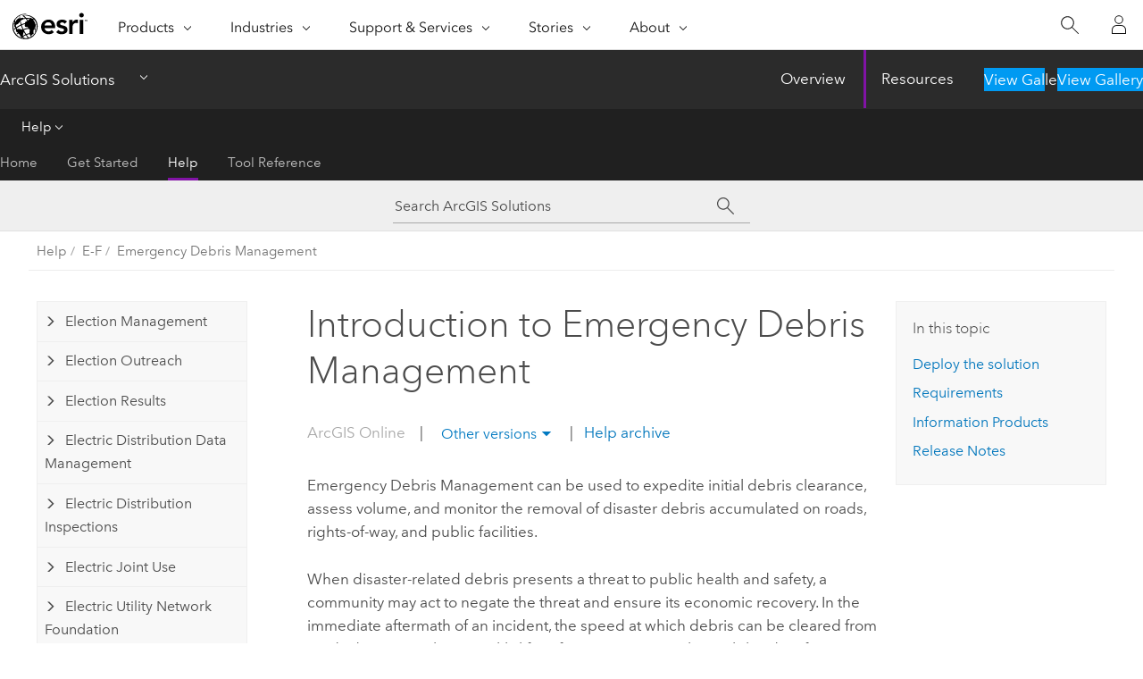

--- FILE ---
content_type: text/html; charset=UTF-8
request_url: https://doc.arcgis.com/en/arcgis-solutions/latest/reference/introduction-to-emergency-debris-management.htm
body_size: 24670
content:


<!DOCTYPE html>
<!--[if lt IE 7]>  <html class="ie lt-ie9 lt-ie8 lt-ie7 ie6" dir="ltr"> <![endif]-->
<!--[if IE 7]>     <html class="ie lt-ie9 lt-ie8 ie7" dir="ltr"> <![endif]-->
<!--[if IE 8]>     <html class="ie lt-ie9 ie8" dir="ltr"> <![endif]-->
<!--[if IE 9]>     <html class="ie ie9" dir="ltr"> <![endif]-->
<!--[if !IE]><!--> <html dir="ltr" lang="en"> <!--<![endif]-->
<head>
    <meta charset="utf-8">
    <title>Introduction to Emergency Debris Management&mdash;ArcGIS Solutions | Documentation</title>
    <meta content="IE=edge,chrome=1" http-equiv="X-UA-Compatible">

    <!-- Secondary nav -->
  
    
  
  <script>
    var appOverviewURL = "/content/esri-sites/en-us/arcgis/products/arcgis-solutions/overview";
  </script>

    <script>
      var docConfig = {
        locale: 'en'
        ,localedir: 'en'
        ,langSelector: ''
        
        ,relativeUrl: false
        

        ,searchformUrl: '/search/'
        ,tertiaryNavIndex: '2'

        
      };
    </script>
	 



    <!--[if lt IE 9]>
      <script src="/cdn/js/libs/html5shiv.js" type="text/javascript"></script>
      <script src="/cdn/js/libs/selectivizr-min.js" type="text/javascript"></script>
      <script src="/cdn/js/libs/json2.js" type="text/javascript"></script>
      <script src="/cdn/js/libs/html5shiv-printshiv.js" type="text/javascript" >

    <![endif]-->

     <!--[if lt IE 11]>
    <script>
      $$(document).ready(function(){
        $$(".hideOnIE").hide();
      });
    </script>
    <![endif]-->
	<meta name="viewport" content="width=device-width, user-scalable=no">
	<link href="/assets/img/favicon.ico" rel="shortcut icon" >
	<link href="/assets/css/screen.css" media="screen" rel="stylesheet" type="text/css" />
	<link href="/cdn/calcite/css/documentation.css" media="screen" rel="stylesheet" type="text/css" />
	<link href="/assets/css/print.css" media="print" type="text/css" rel="stylesheet" />

	<!--
	<link href="/assets/css/screen_l10n.css" media="screen" rel="stylesheet" type="text/css" />
	<link href="/assets/css/documentation/base_l10n.css" media="screen" rel="stylesheet" type="text/css" />
	<link href="/assets/css/print_l10n.css" media="print" type="text/css" rel="stylesheet" />
	-->
	<script src="/cdn/js/libs/latest/jquery.latest.min.js" type="text/javascript"></script>
    <script src="/cdn/js/libs/latest/jquery-migrate-latest.min.js" type="text/javascript"></script>
	<script src="/cdn/js/libs/jquery.cookie.js" type="text/javascript"></script>
	<link href="/cdn/css/colorbox.css" media="screen" rel="stylesheet" type="text/css" />
	<link href="/cdn/css/colorbox_l10n.css" media="screen" rel="stylesheet" type="text/css" />
	<script src="/cdn/js/libs/jquery.colorbox-min.js" type="text/javascript"></script>
	<script src="/assets/js/video-init.js" type="text/javascript"></script>
	<script src="/assets/js/sitecfg.js" type="text/javascript"></script>
	
		<script src="/assets/js/signIn.js" type="text/javascript"></script>
	
	
		
			<script src="/assets/js/configjs/arcgis-solutions.js" type="text/javascript"></script>
		
	

	<!--- Language Picker -->
	<script src="/assets/js/locale/l10NStrings.js" type="text/javascript"></script>
	
		<script src="/assets/js/locale/langSelector.js" type="text/javascript"></script>
	

	<script src="/assets/js/calcite-web.js" type="text/javascript"></script>


    <link href="/assets/css/esri-secondary.css" media="screen" rel="stylesheet" type="text/css" />

  <!--- search MD -->
    <META name="description" content="Learn about the value, capabilities, requirements, and information products of the Emergency Debris Management
 solution."><META name="last-modified" content="2025-11-19"><META name="product" content="arcgis-solutions"><META name="version" content="11.2"><META name="search-collection" content="help"><META name="search-category" content="help"><META name="subject" content="SOLUTIONS"><META name="sub_category" content="Reference"><META name="content_type" content="Help Topic"><META name="subject_label" content="SOLUTIONS"><META name="sub_category_label" content="Reference"><META name="content_type_label" content="Help Topic"><META name="content-language" content="en">
    <!--- search MD -->

    <!--
    
  -->

  
  <script src="/assets/js/switchers/dropdown-switcher.js" type="text/javascript"></script>
  

  

  <!-- Add in Global Nav -->
    <link rel="stylesheet" href="//webapps-cdn.esri.com/CDN/components/global-nav/css/gn.css" />
    <!--<script src="//webapps-cdn.esri.com/CDN/components/global-nav/test_data.js"></script>-->
   <script src="//webapps-cdn.esri.com/CDN/components/global-nav/js/gn.js"></script>
     

</head>

<!--
      pub: GUID-7C99C0B7-84CE-49D0-B801-5CF6F827C86D=21
      tpc: GUID-BBF3E8EE-F1B8-4326-A485-A04C48E20096=8
      help-ids: []
      -->


<!-- variable declaration, if any -->
<!-- can change following macro to set variable once we are on Jinja 2.8 -->


<body class="esri-global en doc apps solutions esrilocalnav">
   <!-- Secondary nav -->
      <script>
         insertCss(_esriAEMHost+"/etc.clientlibs/esri-sites/components/content/local-navigation/clientlibs.css")
         insertElem("div", "local-navigation", '<nav id="second-nav" navtype="existingNavigation" domain="'+_esriAEMHost+'" path="'+appOverviewURL+'"></nav>' )
      </script>
  
  <div class="wrapper" id="wrapper">
     

      <div id="skip-to-content">
        <!--googleoff: all-->

      
      <div class="solutions search">
        <div class="esri-search-box">
          <div class="search-component">
            <form id="helpSearchForm">
              <input class="esri-search-textfield leader" name="q" placeholder="Search ArcGIS Solutions" autocapitalize="off" autocomplete="off" autocorrect="off" spellcheck="false" aria-label="Search ArcGIS Solutions">
	<input type="hidden" name="collection" value="help" />
	<input type="hidden" name="product" value="arcgis-solutions" />
	<input type="hidden" name="version" value="11.2" />
	<input type="hidden" name="language" value="en" />
	<button class="esri-search-button-submit" type="submit" aria-label="Search"></button>
            </form>
          </div>
        </div>
      </div>
      
      <!--googleon: all-->



        <!-- content goes here -->
        <div class="grid-container ">
          

            
              
  <!--BREADCRUMB-BEG--><div id="bigmac" class="sticky-breadcrumbs trailer-2" data-spy="affix" data-offset-top="180"> </div><!--BREADCRUMB-END-->
  <!--googleoff: all-->
    <div class="column-5 tablet-column-12 trailer-2 ">
      <aside class="js-accordion accordion reference-index" aria-live="polite" role="tablist">
        <div></div>
      </aside>

      <div class="js-sticky scroll-show tablet-hide leader-1 back-to-top" data-top="0" style="top: 0px;">
        <a href="#" class="btn btn-fill btn-clear">Back to Top</a>
      </div>
    </div>
  <!--googleon: all-->

            

            
	
		<div class="column-13  pre-1 content-section">
	
		<header class="trailer-1"><h1>Introduction to Emergency Debris Management</h1></header>

		 
	<!--googleoff: all-->
	
		
				<aside id="main-toc-small" class="js-accordion accordion tablet-show trailer-1">
			      <div class="accordion-section">
			        <h4 class="accordion-title">In this topic</h4>
			        <div class="accordion-content list-plain">
			          <ol class="list-plain pre-0 trailer-0"><li><a href="#ESRI_SECTION1_C2E2472ADE104942A94C4B7BB34C7840">Deploy the solution</a></li><li><a href="#ESRI_SECTION1_AE9D8F5F6CF2444C838A5CED817CA49E">Requirements</a></li><li><a href="#ESRI_SECTION1_96447DE25B934812A725CC360FC43F3C">Information Products</a></li><li><a href="#ESRI_SECTION1_51CACFACB1DA48A09F4919742CB86C11">Release Notes</a></li></ol>
			        </div>
			      </div>
			     </aside>
		
    
   <!--googleon: all-->


		<main>
			
	
    	
    


			

	<p id="GUID-FDBB94E8-1075-474E-A816-EB527E439344"><span class="ph">Emergency Debris Management</span> can be used to expedite initial debris clearance, assess volume, and monitor the removal of disaster debris accumulated on roads, rights-of-way, and public facilities.</p>	<p id="GUID-8900BC5A-62B3-4590-86D4-EEE0E120D6B2">When disaster-related debris presents a threat to public health and safety, a community may act to negate the threat and ensure its economic recovery. In the immediate aftermath of an incident, the speed at which debris can be cleared from roads determines how quickly life safety resources can be mobilized. Before recovery and rebuilding efforts can begin, debris must be efficiently assessed and removed safely. These efforts can be expensive. If debris removal activities are not monitored and proper documentation maintained, federal reimbursement may be delayed. <span class="ph">Emergency Debris Management</span> is typically implemented by public works departments, emergency management agencies, and other local government organizations that want to improve the efficiency of their debris management operations and ensure federal guidelines are met.</p>	<p id="GUID-80F89D49-9112-4B75-8DAE-6325170881A3">The <span class="ph">Emergency Debris Management</span> solution delivers a set of capabilities that help you expedite initial debris clearance, assess debris removal needs, and monitor debris removal activities.</p>	<section class="section1 padded-anchor" id="ESRI_SECTION1_C2E2472ADE104942A94C4B7BB34C7840" purpose="section1"><h2>Deploy the solution</h2><p id="GUID-1A73CFD7-A82D-45B0-878E-D357538EDBBB" conrefsub="GUID-899EDDC4-D1E2-4381-BD7F-B36597DB1ACF/GUID-BFF8766F-237D-4FFC-8161-EF50D9DD1D00">   This solution can be deployed in your ArcGIS organization.</p><p ishcondition="agol_plat=web" id="GUID-F7E4B998-CDB1-47B6-A78F-78589816B3AF"><a target="_blank" class="xref xref" href="https://links.esri.com/EmergencyDebrisManagementGallery">Deploy the solution</a></p><p id="GUID-DE37ECE5-CE30-4F9D-A63B-2CF8900E9C93" conrefsub="GUID-899EDDC4-D1E2-4381-BD7F-B36597DB1ACF/GUID-9F29A8CA-50D2-4A53-AAAD-0243C159F569">See  <span class="ph"><a class="xref xref" esrisubtype="extrel" hrefpfx="/en/arcgis-solutions/latest" href="/en/arcgis-solutions/latest/get-started/deploy-an-arcgis-solution.htm#GUID-CB97DDF0-613C-4FA1-B8AC-BA0A2CBF671D">Deploying a solution</a></span>  for more information.</p></section>	<section class="section1 padded-anchor" id="ESRI_SECTION1_AE9D8F5F6CF2444C838A5CED817CA49E" purpose="section1"><h2>Requirements</h2><p id="GUID-F618C632-5E41-4538-9F89-73157D969A57"><span class="ph">Emergency Debris Management</span> requires the following:</p><ul purpose="ul" id="UL_E834A761D92F4F1584CA9EB9D5423FF9">			<li purpose="li" id="LI_27F6D298EE1B45FEB48F45673BE384E5" ishcondition="agol_plat=web"><span class="ph">ArcGIS Online</span></li>			<li purpose="li" id="LI_EA19C93FA9AE4BFA935F641051616F1C"><span class="ph">ArcGIS QuickCapture</span></li>			<li purpose="li" id="LI_51565B862EA246858A8D57056BF1ED81"><span class="ph">ArcGIS Survey123</span></li>			<li purpose="li" id="LI_B9CF50C5041A4A70A442F0B7CE036A69"><span class="ph">ArcGIS Workforce</span></li>		</ul></section>	<section class="section1 padded-anchor" id="ESRI_SECTION1_96447DE25B934812A725CC360FC43F3C" purpose="section1"><h2>Information Products</h2><p id="GUID-93B3FD01-9567-4B30-8580-11D351BE16FB"><span class="ph">Emergency Debris Management</span> includes the following information products.</p><h4 class="table title"></h4><div class="overflow-auto"><table class="tablexyz lined-rows lined-columns bordered  
            always-wrap
          "><thead><tr><th colspan="1">Item</th><th colspan="1">Description</th><th colspan="1">Minimum User Type</th></tr></thead><tbody class="align-middle">					<tr class="align-middle">						<td outputclass="" purpose="entry" rowspan="1" colspan="1">							<p id="GUID-B3B28E89-A8C4-48C2-807C-BB4578F19426"><span class="ph">Emergency Debris Management Center</span></p>						</td>						<td outputclass="" purpose="entry" rowspan="1" colspan="1">							<p id="GUID-D07AD95B-B7F0-4AD2-9707-038354F33EA4">An <span class="ph">ArcGIS Experience Builder</span> app used by debris managers and operations leads to monitor progress and update status during the clearance, assessment, and removal phases of the debris management process</p>						</td>						<td outputclass="" purpose="entry" rowspan="1" colspan="1">							<p id="GUID-DA183256-80F9-4A91-AA8D-C7F1615DEFCC"><span class="ph">Contributor</span></p>						</td>					</tr>					<tr class="align-middle">						<td outputclass="" purpose="entry" rowspan="1" colspan="1">							<p id="GUID-CB4DC248-252B-47E3-8A18-69E3AF91BD51"><span class="ph">Road Debris Reporter</span></p>						</td>						<td outputclass="" purpose="entry" rowspan="1" colspan="1">							<p id="GUID-D341608C-E053-48CF-B292-48ACF7BD45E2">An <span class="ph">ArcGIS QuickCapture</span> app used by first responders during the first 72 hours of a disaster response to identify where debris is obstructing the roadway</p>						</td>						<td outputclass="" purpose="entry" rowspan="1" colspan="1">							<p id="GUID-75D4B106-81C0-4315-AC42-8900DBD8C873"><span class="ph">Mobile Worker</span></p>						</td>					</tr>					<tr class="align-middle">						<td outputclass="" purpose="entry" rowspan="1" colspan="1">							<p id="GUID-830B9A55-4E3C-4529-AFEE-187DD15B37D0"><span class="ph">Debris Clearance Assignments</span></p>						</td>						<td outputclass="" purpose="entry" rowspan="1" colspan="1">							<p id="GUID-437E2640-DBAB-44B1-8167-FBC9A35126BD">An <span class="ph">ArcGIS Workforce</span> project used to manage road debris obstructions and clearance assignments</p>						</td>						<td outputclass="" purpose="entry" rowspan="1" colspan="1">							<p id="GUID-9672F8B0-0925-4881-B112-26B1C9DEA819"><span class="ph">Mobile Worker</span></p>						</td>					</tr>					<tr class="align-middle">						<td outputclass="" purpose="entry" rowspan="1" colspan="1">							<p id="GUID-2CB3EE57-2465-4B3B-996B-C09D4406367D"><span class="ph">Debris Assessment Form</span></p>						</td>						<td outputclass="" purpose="entry" rowspan="1" colspan="1">							<p id="GUID-1A6C8469-A8AD-4FEC-BBA4-E281D8492BF2">An <span class="ph">ArcGIS Survey123</span> form used by assessors to perform debris assessments on public facilities or in the right-of-way</p>						</td>						<td outputclass="" purpose="entry" rowspan="1" colspan="1">							<p id="GUID-63F08F3E-3E83-4B87-B6C1-5072D3890417"><span class="ph">Mobile Worker</span></p>						</td>					</tr>					<tr class="align-middle">						<td outputclass="" purpose="entry" rowspan="1" colspan="1">							<p id="GUID-8FE30FC7-52E3-4F0A-8112-7D3C6A365985"><span class="ph">Load Ticket</span></p>						</td>						<td outputclass="" purpose="entry" rowspan="1" colspan="1">							<p id="GUID-5D67D4B3-DE01-4DA5-B3A4-32C88D97C3C4">An <span class="ph">ArcGIS Survey123</span> form used by debris monitors at a load site to initiate a load monitoring ticket</p>						</td>						<td outputclass="" purpose="entry" rowspan="1" colspan="1">							<p id="GUID-E38B794F-2823-4FDA-AE4F-7BDF14A525BF"><span class="ph">Mobile Worker</span></p>						</td>					</tr>					<tr class="align-middle">						<td outputclass="" purpose="entry" rowspan="1" colspan="1">							<p id="GUID-250B9062-AF55-4D74-AD63-5304C87DD766"><span class="ph">Unload Ticket</span></p>						</td>						<td outputclass="" purpose="entry" rowspan="1" colspan="1">							<p id="GUID-63FC74D6-6F76-42E0-943C-C094E33BA204">An <span class="ph">ArcGIS Survey123</span> form used by debris monitors at debris management sites to complete load monitoring tickets</p>						</td>						<td outputclass="" purpose="entry" rowspan="1" colspan="1">							<p id="GUID-D341E9F9-6DFD-4F27-A944-70E9900DC8E5"><span class="ph">Mobile Worker</span></p>						</td>					</tr>					<tr class="align-middle">						<td outputclass="" purpose="entry" rowspan="1" colspan="1">							<p id="GUID-2AC8C0AE-7961-4749-815B-5A74F65B5C98"><span class="ph">Truck Certification Form</span></p>						</td>						<td outputclass="" purpose="entry" rowspan="1" colspan="1">							<p id="GUID-83126D75-420A-4AB0-B8E1-FD72F38A1A47">An <span class="ph">ArcGIS Survey123</span> form used by assessors to document the capacity of trucks used for emergency debris removal</p>						</td>						<td outputclass="" purpose="entry" rowspan="1" colspan="1">							<p id="GUID-D30896F2-9179-4C63-9314-8564159A478E"><span class="ph">Mobile Worker</span></p>						</td>					</tr>					<tr class="align-middle">						<td outputclass="" purpose="entry" rowspan="1" colspan="1">							<p id="GUID-077137C4-F1BF-4E03-88B2-E3E5E246E9D4"><span class="ph">Debris Records Reviewer</span></p>						</td>						<td outputclass="" purpose="entry" rowspan="1" colspan="1">							<p id="GUID-B81339B2-7056-40D0-B32D-B71A83E6A705">An <span class="ph">ArcGIS Experience Builder</span> app used by contractors or auditors to view debris records from the field, and to review or export logs from the office</p>						</td>						<td outputclass="" purpose="entry" rowspan="1" colspan="1">							<p id="GUID-0DED9012-416F-413F-8699-5CD5AF776568"><span class="ph">Viewer</span></p>						</td>					</tr>					<tr class="align-middle">						<td outputclass="" purpose="entry" rowspan="1" colspan="1">							<p id="GUID-89C49499-03F1-4E31-A4BE-377CB9AF7CF0"><span class="ph">Debris Removal Services</span></p>						</td>						<td outputclass="" purpose="entry" rowspan="1" colspan="1">							<p id="GUID-14AB3E95-DD9A-4E4C-BAF7-D1945FE3C353">An <span class="ph">ArcGIS Instant Apps</span> app used by the public to understand the debris removal requirements, the pickup schedule for their property and where debris can be dropped off</p>						</td>						<td outputclass="" purpose="entry" rowspan="1" colspan="1">							<p id="GUID-C574CEF9-9B43-4BD9-9041-F67E402093BD">Not required</p>						</td>					</tr>				</tbody><caption></caption></table></div><p id="GUID-FCF7544C-B7B6-479F-A687-F6E78896AEC5" conrefsub="GUID-899EDDC4-D1E2-4381-BD7F-B36597DB1ACF/GUID-718481D2-93EC-4420-8ABB-CE2D5AEC4195"> When you deploy this solution in your ArcGIS organization, you also get a solution item that organizes the key information products and summarizes all the ArcGIS items (applications, forms, projects, maps, feature layers, feature layer views, and so on) included with the solution. The solution item also illustrates any dependencies items have on each other.</p></section>	<section class="section1 padded-anchor" id="ESRI_SECTION1_51CACFACB1DA48A09F4919742CB86C11" purpose="section1"><h2>Release Notes</h2><p id="GUID-D50F24C9-E5C5-40B3-8562-08FBE1149D32" conrefsub="GUID-899EDDC4-D1E2-4381-BD7F-B36597DB1ACF/GUID-1749C68E-DC50-406D-8290-092609C24E89">The following are the release notes:</p><h4 class="table title"></h4><div class="overflow-auto"><table class="tablexyz lined-rows lined-columns bordered  
            always-wrap
          "><colgroup width="1.01*"></colgroup><colgroup width="1.00*"></colgroup><thead><tr><th colspan="1">Version</th><th colspan="1">Description</th></tr></thead><tbody class="align-middle">					<tr class="align-middle"><td outputclass="" purpose="entry" rowspan="1" colspan="1"><span class="ph">1.2 (Jul 2025)</span> </td><td outputclass="" purpose="entry" rowspan="1" colspan="1"><ul purpose="ul" id="UL_AF21134B4E0A477BB48848D1EB443AC4"><li purpose="li" translate="no" id="LI_0D4998FED84341EC964B1FE17A90BB97">  The <span class="ph">Emergency Debris Management Center</span> app has been updated to replace <span class="ph">ArcGIS Web AppBuilder</span> references and capabilities with <span class="ph">ArcGIS Web Editor</span> or <span class="ph">ArcGIS Experience Builder</span>.</li><li purpose="li" id="LI_EB5DAE40C95349C2BF7744975E3E4805">The <span class="ph">Load Ticket</span> and  <span class="ph">Unload Ticket</span> Surveys were updated to allow for adding videos.</li><li purpose="li" id="LI_BE12489A7787482EBBE16ED1D2523B9C">The <span class="ph">Load Ticket</span>, <span class="ph">Unload Ticket</span>, <span class="ph">Debris Assessment Form</span>, and <span class="ph">Truck Certification Form</span> surveys were updated to the latest version of Survey123.</li><li purpose="li" id="LI_C57DA98A83EC4FE989444AFE0A85DC58">All web maps were updated with a new cartographic basemap.</li><li purpose="li" id="LI_1B9632E73B694907853CBBF8BE5098A8">Additional items were shared to the Emergency Debris Assessors and Emergency Debris Monitors groups to better facilitate sharing.</li></ul></td></tr><tr class="align-middle"><td outputclass="" purpose="entry" rowspan="1" colspan="1"><span class="ph">1.1 (Mar 2023)</span></td><td outputclass="" purpose="entry" rowspan="1" colspan="1"><ul purpose="ul" id="UL_52F19249ECAD4A01852265AFBD328B94"><li purpose="li" id="LI_42E5DBA905DA43DF95D6911CFE359C88">A new <span class="ph">Load Ticket</span> form that resolves an issue where an error occurs on the capacity field within <span class="ph">Survey123 Connect</span>.</li></ul></td></tr><tr class="align-middle">						<td outputclass="" purpose="entry" rowspan="1" colspan="1"><span class="ph">1.0 (Jun 2021)</span></td>						<td outputclass="" purpose="entry" rowspan="1" colspan="1">							<ul purpose="ul" id="UL_9081CDCEC6BA4EF3853BDA923A56D410"><li purpose="li" translate="no" id="LI_24A3515E3B6A42B6B93F8E878274CB9B"><span class="ph">Emergency Debris Management</span></li></ul>						</td>					</tr>				</tbody><caption></caption></table></div></section>
			
				<hr>
				<!--googleoff: all-->
				
	
        
		    <p class="feedback right">
		        <a id="afb" class="icon-ui-contact" href="/feedback/" data-langlabel="feedback-on-this-topic" >Feedback on this topic?</a>
		    </p>
        
	

				<!--googleon: all-->
			
		</main>
	</div>
	
	<!--googleoff: all-->
	
		
			<div id="main-toc-large" class="column-5">
			    <div class="panel font-size--2 tablet-hide trailer-1">
			      <h5 class="trailer-half">In this topic</h5>
			      <ol class="list-plain pre-0 trailer-0"><li><a href="#ESRI_SECTION1_C2E2472ADE104942A94C4B7BB34C7840">Deploy the solution</a></li><li><a href="#ESRI_SECTION1_AE9D8F5F6CF2444C838A5CED817CA49E">Requirements</a></li><li><a href="#ESRI_SECTION1_96447DE25B934812A725CC360FC43F3C">Information Products</a></li><li><a href="#ESRI_SECTION1_51CACFACB1DA48A09F4919742CB86C11">Release Notes</a></li></ol>
			    </div>
			    
			    
	  		</div>
		
    
   <!--googleon: all-->




          

        </div>
        <!-- ENDPAGECONTENT -->

      </div>

    </div>  <!-- End of wrapper -->

  <div id="globalfooter"></div>
  <!--googleoff: all-->

  
	<script src="/assets/js/init.js" type="text/javascript"></script>
	<!--<script src="/assets/js/drop-down.js" type="text/javascript"></script>-->
	<script src="/assets/js/search/searchform.js" type="text/javascript"></script>
	<script src="/cdn/js/link-modifier.js" type="text/javascript"></script>
	<script src="/cdn/js/sitewide.js" type="text/javascript"></script>
	<script src="/cdn/js/libs/highlight.pack.js" type="text/javascript"></script>
	<script>hljs.initHighlightingOnLoad();</script>


  
    

  <script src="/cdn/js/affix.js" type="text/javascript"></script>
  <script type="text/javascript">
    $(function () {
          var appendFlg = true;

          $("#bigmac")
          .on("affixed.bs.affix", function (evt) {
            if (appendFlg) {
              $("<a class='crumb' href='#'>Introduction to Emergency Debris Management</a>").insertAfter ($("#bigmac nav a").last());
              appendFlg = false;
            }
          })
          .on ("affix-top.bs.affix", function(evt) {
            if (!appendFlg) {
              $("#bigmac nav a").last().remove();
            }
            appendFlg = true;
          })
    })
  </script>
  
        <script type="text/javascript">
          window.doctoc = {
            pubID: "1974",
            tpcID: "397",
            
              prefix: "Help",
              prefixUrl: "/en/arcgis-solutions/latest/reference/",
          
            hideToc: false
          }
        </script>

        <script type="text/javascript" src="/en/arcgis-solutions/latest/reference/1974.js" ></script>
        <script type="text/javascript" src="/cdn/calcite/js/protoc.js" ></script>
        
        

  <noscript>
        <p>
            <a href="flisting.htm">flist</a>
        </p>
    </noscript>
    
	<script src="//mtags.arcgis.com/tags-min.js"></script>


  



    <script>
      document.write("<script src='" + _esriAEMHost+"/etc.clientlibs/esri-sites/clientlibs/localNav.js'><\/script>");
    </script>

  </body>
</html>

--- FILE ---
content_type: text/html;charset=utf-8
request_url: https://www.esri.com/bin/esri/localnavigation?path=/content/esri-sites/en-us/arcgis/products/arcgis-solutions/overview
body_size: 189
content:
[{"main":{"title":"ArcGIS Solutions","titlelink":"https://www.esri.com/en-us/arcgis/products/arcgis-solutions/overview","triallabel":"View Gallery","triallink":"https://www.arcgis.com/apps/solutions/index.html?gallery=true"}},{"pageTitle":"Overview","pageLink":"https://www.esri.com/en-us/arcgis/products/arcgis-solutions/overview","designTheme":"8113A5","redirect":""},{"pageTitle":"Resources","pageLink":"https://www.esri.com/en-us/arcgis/products/arcgis-solutions/resources","designTheme":"8113A5","redirect":"","tertiary":"true","subnavItems":[{"pageTitle":"Home","pageLink":"https://www.esri.com/en-us/arcgis/products/arcgis-solutions/resources/home","redirect":"https://www.esri.com/en-us/arcgis/products/arcgis-solutions/resources","wildcard":"","hideInTertiaryNav":"false"},{"pageTitle":"Get Started","pageLink":"https://www.esri.com/en-us/arcgis/products/arcgis-solutions/resources/get-started","redirect":"https://doc.arcgis.com/en/arcgis-solutions/latest/get-started/get-started.htm","wildcard":"/get-started/","hideInTertiaryNav":"false"},{"pageTitle":"Help","pageLink":"https://www.esri.com/en-us/arcgis/products/arcgis-solutions/resources/reference","redirect":"https://doc.arcgis.com/en/arcgis-solutions/latest/reference/","wildcard":"/reference/","hideInTertiaryNav":"false"},{"pageTitle":"Tool Reference","pageLink":"https://www.esri.com/en-us/arcgis/products/arcgis-solutions/resources/tool-reference","redirect":"https://doc.arcgis.com/en/arcgis-solutions/latest/tool-reference/","wildcard":"/tool-reference/","hideInTertiaryNav":"false"}]}]


--- FILE ---
content_type: text/html; charset=UTF-8
request_url: https://doc.arcgis.com/en/arcgis-solutions/latest/reference/introduction-to-emergency-debris-management.htm
body_size: 24649
content:


<!DOCTYPE html>
<!--[if lt IE 7]>  <html class="ie lt-ie9 lt-ie8 lt-ie7 ie6" dir="ltr"> <![endif]-->
<!--[if IE 7]>     <html class="ie lt-ie9 lt-ie8 ie7" dir="ltr"> <![endif]-->
<!--[if IE 8]>     <html class="ie lt-ie9 ie8" dir="ltr"> <![endif]-->
<!--[if IE 9]>     <html class="ie ie9" dir="ltr"> <![endif]-->
<!--[if !IE]><!--> <html dir="ltr" lang="en"> <!--<![endif]-->
<head>
    <meta charset="utf-8">
    <title>Introduction to Emergency Debris Management&mdash;ArcGIS Solutions | Documentation</title>
    <meta content="IE=edge,chrome=1" http-equiv="X-UA-Compatible">

    <!-- Secondary nav -->
  
    
  
  <script>
    var appOverviewURL = "/content/esri-sites/en-us/arcgis/products/arcgis-solutions/overview";
  </script>

    <script>
      var docConfig = {
        locale: 'en'
        ,localedir: 'en'
        ,langSelector: ''
        
        ,relativeUrl: false
        

        ,searchformUrl: '/search/'
        ,tertiaryNavIndex: '2'

        
      };
    </script>
	 



    <!--[if lt IE 9]>
      <script src="/cdn/js/libs/html5shiv.js" type="text/javascript"></script>
      <script src="/cdn/js/libs/selectivizr-min.js" type="text/javascript"></script>
      <script src="/cdn/js/libs/json2.js" type="text/javascript"></script>
      <script src="/cdn/js/libs/html5shiv-printshiv.js" type="text/javascript" >

    <![endif]-->

     <!--[if lt IE 11]>
    <script>
      $$(document).ready(function(){
        $$(".hideOnIE").hide();
      });
    </script>
    <![endif]-->
	<meta name="viewport" content="width=device-width, user-scalable=no">
	<link href="/assets/img/favicon.ico" rel="shortcut icon" >
	<link href="/assets/css/screen.css" media="screen" rel="stylesheet" type="text/css" />
	<link href="/cdn/calcite/css/documentation.css" media="screen" rel="stylesheet" type="text/css" />
	<link href="/assets/css/print.css" media="print" type="text/css" rel="stylesheet" />

	<!--
	<link href="/assets/css/screen_l10n.css" media="screen" rel="stylesheet" type="text/css" />
	<link href="/assets/css/documentation/base_l10n.css" media="screen" rel="stylesheet" type="text/css" />
	<link href="/assets/css/print_l10n.css" media="print" type="text/css" rel="stylesheet" />
	-->
	<script src="/cdn/js/libs/latest/jquery.latest.min.js" type="text/javascript"></script>
    <script src="/cdn/js/libs/latest/jquery-migrate-latest.min.js" type="text/javascript"></script>
	<script src="/cdn/js/libs/jquery.cookie.js" type="text/javascript"></script>
	<link href="/cdn/css/colorbox.css" media="screen" rel="stylesheet" type="text/css" />
	<link href="/cdn/css/colorbox_l10n.css" media="screen" rel="stylesheet" type="text/css" />
	<script src="/cdn/js/libs/jquery.colorbox-min.js" type="text/javascript"></script>
	<script src="/assets/js/video-init.js" type="text/javascript"></script>
	<script src="/assets/js/sitecfg.js" type="text/javascript"></script>
	
		<script src="/assets/js/signIn.js" type="text/javascript"></script>
	
	
		
			<script src="/assets/js/configjs/arcgis-solutions.js" type="text/javascript"></script>
		
	

	<!--- Language Picker -->
	<script src="/assets/js/locale/l10NStrings.js" type="text/javascript"></script>
	
		<script src="/assets/js/locale/langSelector.js" type="text/javascript"></script>
	

	<script src="/assets/js/calcite-web.js" type="text/javascript"></script>


    <link href="/assets/css/esri-secondary.css" media="screen" rel="stylesheet" type="text/css" />

  <!--- search MD -->
    <META name="description" content="Learn about the value, capabilities, requirements, and information products of the Emergency Debris Management
 solution."><META name="last-modified" content="2025-11-19"><META name="product" content="arcgis-solutions"><META name="version" content="11.2"><META name="search-collection" content="help"><META name="search-category" content="help"><META name="subject" content="SOLUTIONS"><META name="sub_category" content="Reference"><META name="content_type" content="Help Topic"><META name="subject_label" content="SOLUTIONS"><META name="sub_category_label" content="Reference"><META name="content_type_label" content="Help Topic"><META name="content-language" content="en">
    <!--- search MD -->

    <!--
    
  -->

  
  <script src="/assets/js/switchers/dropdown-switcher.js" type="text/javascript"></script>
  

  

  <!-- Add in Global Nav -->
    <link rel="stylesheet" href="//webapps-cdn.esri.com/CDN/components/global-nav/css/gn.css" />
    <!--<script src="//webapps-cdn.esri.com/CDN/components/global-nav/test_data.js"></script>-->
   <script src="//webapps-cdn.esri.com/CDN/components/global-nav/js/gn.js"></script>
     

</head>

<!--
      pub: GUID-7C99C0B7-84CE-49D0-B801-5CF6F827C86D=21
      tpc: GUID-BBF3E8EE-F1B8-4326-A485-A04C48E20096=8
      help-ids: []
      -->


<!-- variable declaration, if any -->
<!-- can change following macro to set variable once we are on Jinja 2.8 -->


<body class="esri-global en doc apps solutions esrilocalnav">
   <!-- Secondary nav -->
      <script>
         insertCss(_esriAEMHost+"/etc.clientlibs/esri-sites/components/content/local-navigation/clientlibs.css")
         insertElem("div", "local-navigation", '<nav id="second-nav" navtype="existingNavigation" domain="'+_esriAEMHost+'" path="'+appOverviewURL+'"></nav>' )
      </script>
  
  <div class="wrapper" id="wrapper">
     

      <div id="skip-to-content">
        <!--googleoff: all-->

      
      <div class="solutions search">
        <div class="esri-search-box">
          <div class="search-component">
            <form id="helpSearchForm">
              <input class="esri-search-textfield leader" name="q" placeholder="Search ArcGIS Solutions" autocapitalize="off" autocomplete="off" autocorrect="off" spellcheck="false" aria-label="Search ArcGIS Solutions">
	<input type="hidden" name="collection" value="help" />
	<input type="hidden" name="product" value="arcgis-solutions" />
	<input type="hidden" name="version" value="11.2" />
	<input type="hidden" name="language" value="en" />
	<button class="esri-search-button-submit" type="submit" aria-label="Search"></button>
            </form>
          </div>
        </div>
      </div>
      
      <!--googleon: all-->



        <!-- content goes here -->
        <div class="grid-container ">
          

            
              
  <!--BREADCRUMB-BEG--><div id="bigmac" class="sticky-breadcrumbs trailer-2" data-spy="affix" data-offset-top="180"> </div><!--BREADCRUMB-END-->
  <!--googleoff: all-->
    <div class="column-5 tablet-column-12 trailer-2 ">
      <aside class="js-accordion accordion reference-index" aria-live="polite" role="tablist">
        <div></div>
      </aside>

      <div class="js-sticky scroll-show tablet-hide leader-1 back-to-top" data-top="0" style="top: 0px;">
        <a href="#" class="btn btn-fill btn-clear">Back to Top</a>
      </div>
    </div>
  <!--googleon: all-->

            

            
	
		<div class="column-13  pre-1 content-section">
	
		<header class="trailer-1"><h1>Introduction to Emergency Debris Management</h1></header>

		 
	<!--googleoff: all-->
	
		
				<aside id="main-toc-small" class="js-accordion accordion tablet-show trailer-1">
			      <div class="accordion-section">
			        <h4 class="accordion-title">In this topic</h4>
			        <div class="accordion-content list-plain">
			          <ol class="list-plain pre-0 trailer-0"><li><a href="#ESRI_SECTION1_C2E2472ADE104942A94C4B7BB34C7840">Deploy the solution</a></li><li><a href="#ESRI_SECTION1_AE9D8F5F6CF2444C838A5CED817CA49E">Requirements</a></li><li><a href="#ESRI_SECTION1_96447DE25B934812A725CC360FC43F3C">Information Products</a></li><li><a href="#ESRI_SECTION1_51CACFACB1DA48A09F4919742CB86C11">Release Notes</a></li></ol>
			        </div>
			      </div>
			     </aside>
		
    
   <!--googleon: all-->


		<main>
			
	
    	
    


			

	<p id="GUID-FDBB94E8-1075-474E-A816-EB527E439344"><span class="ph">Emergency Debris Management</span> can be used to expedite initial debris clearance, assess volume, and monitor the removal of disaster debris accumulated on roads, rights-of-way, and public facilities.</p>	<p id="GUID-8900BC5A-62B3-4590-86D4-EEE0E120D6B2">When disaster-related debris presents a threat to public health and safety, a community may act to negate the threat and ensure its economic recovery. In the immediate aftermath of an incident, the speed at which debris can be cleared from roads determines how quickly life safety resources can be mobilized. Before recovery and rebuilding efforts can begin, debris must be efficiently assessed and removed safely. These efforts can be expensive. If debris removal activities are not monitored and proper documentation maintained, federal reimbursement may be delayed. <span class="ph">Emergency Debris Management</span> is typically implemented by public works departments, emergency management agencies, and other local government organizations that want to improve the efficiency of their debris management operations and ensure federal guidelines are met.</p>	<p id="GUID-80F89D49-9112-4B75-8DAE-6325170881A3">The <span class="ph">Emergency Debris Management</span> solution delivers a set of capabilities that help you expedite initial debris clearance, assess debris removal needs, and monitor debris removal activities.</p>	<section class="section1 padded-anchor" id="ESRI_SECTION1_C2E2472ADE104942A94C4B7BB34C7840" purpose="section1"><h2>Deploy the solution</h2><p id="GUID-1A73CFD7-A82D-45B0-878E-D357538EDBBB" conrefsub="GUID-899EDDC4-D1E2-4381-BD7F-B36597DB1ACF/GUID-BFF8766F-237D-4FFC-8161-EF50D9DD1D00">   This solution can be deployed in your ArcGIS organization.</p><p ishcondition="agol_plat=web" id="GUID-F7E4B998-CDB1-47B6-A78F-78589816B3AF"><a target="_blank" class="xref xref" href="https://links.esri.com/EmergencyDebrisManagementGallery">Deploy the solution</a></p><p id="GUID-DE37ECE5-CE30-4F9D-A63B-2CF8900E9C93" conrefsub="GUID-899EDDC4-D1E2-4381-BD7F-B36597DB1ACF/GUID-9F29A8CA-50D2-4A53-AAAD-0243C159F569">See  <span class="ph"><a class="xref xref" esrisubtype="extrel" hrefpfx="/en/arcgis-solutions/latest" href="/en/arcgis-solutions/latest/get-started/deploy-an-arcgis-solution.htm#GUID-CB97DDF0-613C-4FA1-B8AC-BA0A2CBF671D">Deploying a solution</a></span>  for more information.</p></section>	<section class="section1 padded-anchor" id="ESRI_SECTION1_AE9D8F5F6CF2444C838A5CED817CA49E" purpose="section1"><h2>Requirements</h2><p id="GUID-F618C632-5E41-4538-9F89-73157D969A57"><span class="ph">Emergency Debris Management</span> requires the following:</p><ul purpose="ul" id="UL_E834A761D92F4F1584CA9EB9D5423FF9">			<li purpose="li" id="LI_27F6D298EE1B45FEB48F45673BE384E5" ishcondition="agol_plat=web"><span class="ph">ArcGIS Online</span></li>			<li purpose="li" id="LI_EA19C93FA9AE4BFA935F641051616F1C"><span class="ph">ArcGIS QuickCapture</span></li>			<li purpose="li" id="LI_51565B862EA246858A8D57056BF1ED81"><span class="ph">ArcGIS Survey123</span></li>			<li purpose="li" id="LI_B9CF50C5041A4A70A442F0B7CE036A69"><span class="ph">ArcGIS Workforce</span></li>		</ul></section>	<section class="section1 padded-anchor" id="ESRI_SECTION1_96447DE25B934812A725CC360FC43F3C" purpose="section1"><h2>Information Products</h2><p id="GUID-93B3FD01-9567-4B30-8580-11D351BE16FB"><span class="ph">Emergency Debris Management</span> includes the following information products.</p><h4 class="table title"></h4><div class="overflow-auto"><table class="tablexyz lined-rows lined-columns bordered  
            always-wrap
          "><thead><tr><th colspan="1">Item</th><th colspan="1">Description</th><th colspan="1">Minimum User Type</th></tr></thead><tbody class="align-middle">					<tr class="align-middle">						<td outputclass="" purpose="entry" rowspan="1" colspan="1">							<p id="GUID-B3B28E89-A8C4-48C2-807C-BB4578F19426"><span class="ph">Emergency Debris Management Center</span></p>						</td>						<td outputclass="" purpose="entry" rowspan="1" colspan="1">							<p id="GUID-D07AD95B-B7F0-4AD2-9707-038354F33EA4">An <span class="ph">ArcGIS Experience Builder</span> app used by debris managers and operations leads to monitor progress and update status during the clearance, assessment, and removal phases of the debris management process</p>						</td>						<td outputclass="" purpose="entry" rowspan="1" colspan="1">							<p id="GUID-DA183256-80F9-4A91-AA8D-C7F1615DEFCC"><span class="ph">Contributor</span></p>						</td>					</tr>					<tr class="align-middle">						<td outputclass="" purpose="entry" rowspan="1" colspan="1">							<p id="GUID-CB4DC248-252B-47E3-8A18-69E3AF91BD51"><span class="ph">Road Debris Reporter</span></p>						</td>						<td outputclass="" purpose="entry" rowspan="1" colspan="1">							<p id="GUID-D341608C-E053-48CF-B292-48ACF7BD45E2">An <span class="ph">ArcGIS QuickCapture</span> app used by first responders during the first 72 hours of a disaster response to identify where debris is obstructing the roadway</p>						</td>						<td outputclass="" purpose="entry" rowspan="1" colspan="1">							<p id="GUID-75D4B106-81C0-4315-AC42-8900DBD8C873"><span class="ph">Mobile Worker</span></p>						</td>					</tr>					<tr class="align-middle">						<td outputclass="" purpose="entry" rowspan="1" colspan="1">							<p id="GUID-830B9A55-4E3C-4529-AFEE-187DD15B37D0"><span class="ph">Debris Clearance Assignments</span></p>						</td>						<td outputclass="" purpose="entry" rowspan="1" colspan="1">							<p id="GUID-437E2640-DBAB-44B1-8167-FBC9A35126BD">An <span class="ph">ArcGIS Workforce</span> project used to manage road debris obstructions and clearance assignments</p>						</td>						<td outputclass="" purpose="entry" rowspan="1" colspan="1">							<p id="GUID-9672F8B0-0925-4881-B112-26B1C9DEA819"><span class="ph">Mobile Worker</span></p>						</td>					</tr>					<tr class="align-middle">						<td outputclass="" purpose="entry" rowspan="1" colspan="1">							<p id="GUID-2CB3EE57-2465-4B3B-996B-C09D4406367D"><span class="ph">Debris Assessment Form</span></p>						</td>						<td outputclass="" purpose="entry" rowspan="1" colspan="1">							<p id="GUID-1A6C8469-A8AD-4FEC-BBA4-E281D8492BF2">An <span class="ph">ArcGIS Survey123</span> form used by assessors to perform debris assessments on public facilities or in the right-of-way</p>						</td>						<td outputclass="" purpose="entry" rowspan="1" colspan="1">							<p id="GUID-63F08F3E-3E83-4B87-B6C1-5072D3890417"><span class="ph">Mobile Worker</span></p>						</td>					</tr>					<tr class="align-middle">						<td outputclass="" purpose="entry" rowspan="1" colspan="1">							<p id="GUID-8FE30FC7-52E3-4F0A-8112-7D3C6A365985"><span class="ph">Load Ticket</span></p>						</td>						<td outputclass="" purpose="entry" rowspan="1" colspan="1">							<p id="GUID-5D67D4B3-DE01-4DA5-B3A4-32C88D97C3C4">An <span class="ph">ArcGIS Survey123</span> form used by debris monitors at a load site to initiate a load monitoring ticket</p>						</td>						<td outputclass="" purpose="entry" rowspan="1" colspan="1">							<p id="GUID-E38B794F-2823-4FDA-AE4F-7BDF14A525BF"><span class="ph">Mobile Worker</span></p>						</td>					</tr>					<tr class="align-middle">						<td outputclass="" purpose="entry" rowspan="1" colspan="1">							<p id="GUID-250B9062-AF55-4D74-AD63-5304C87DD766"><span class="ph">Unload Ticket</span></p>						</td>						<td outputclass="" purpose="entry" rowspan="1" colspan="1">							<p id="GUID-63FC74D6-6F76-42E0-943C-C094E33BA204">An <span class="ph">ArcGIS Survey123</span> form used by debris monitors at debris management sites to complete load monitoring tickets</p>						</td>						<td outputclass="" purpose="entry" rowspan="1" colspan="1">							<p id="GUID-D341E9F9-6DFD-4F27-A944-70E9900DC8E5"><span class="ph">Mobile Worker</span></p>						</td>					</tr>					<tr class="align-middle">						<td outputclass="" purpose="entry" rowspan="1" colspan="1">							<p id="GUID-2AC8C0AE-7961-4749-815B-5A74F65B5C98"><span class="ph">Truck Certification Form</span></p>						</td>						<td outputclass="" purpose="entry" rowspan="1" colspan="1">							<p id="GUID-83126D75-420A-4AB0-B8E1-FD72F38A1A47">An <span class="ph">ArcGIS Survey123</span> form used by assessors to document the capacity of trucks used for emergency debris removal</p>						</td>						<td outputclass="" purpose="entry" rowspan="1" colspan="1">							<p id="GUID-D30896F2-9179-4C63-9314-8564159A478E"><span class="ph">Mobile Worker</span></p>						</td>					</tr>					<tr class="align-middle">						<td outputclass="" purpose="entry" rowspan="1" colspan="1">							<p id="GUID-077137C4-F1BF-4E03-88B2-E3E5E246E9D4"><span class="ph">Debris Records Reviewer</span></p>						</td>						<td outputclass="" purpose="entry" rowspan="1" colspan="1">							<p id="GUID-B81339B2-7056-40D0-B32D-B71A83E6A705">An <span class="ph">ArcGIS Experience Builder</span> app used by contractors or auditors to view debris records from the field, and to review or export logs from the office</p>						</td>						<td outputclass="" purpose="entry" rowspan="1" colspan="1">							<p id="GUID-0DED9012-416F-413F-8699-5CD5AF776568"><span class="ph">Viewer</span></p>						</td>					</tr>					<tr class="align-middle">						<td outputclass="" purpose="entry" rowspan="1" colspan="1">							<p id="GUID-89C49499-03F1-4E31-A4BE-377CB9AF7CF0"><span class="ph">Debris Removal Services</span></p>						</td>						<td outputclass="" purpose="entry" rowspan="1" colspan="1">							<p id="GUID-14AB3E95-DD9A-4E4C-BAF7-D1945FE3C353">An <span class="ph">ArcGIS Instant Apps</span> app used by the public to understand the debris removal requirements, the pickup schedule for their property and where debris can be dropped off</p>						</td>						<td outputclass="" purpose="entry" rowspan="1" colspan="1">							<p id="GUID-C574CEF9-9B43-4BD9-9041-F67E402093BD">Not required</p>						</td>					</tr>				</tbody><caption></caption></table></div><p id="GUID-FCF7544C-B7B6-479F-A687-F6E78896AEC5" conrefsub="GUID-899EDDC4-D1E2-4381-BD7F-B36597DB1ACF/GUID-718481D2-93EC-4420-8ABB-CE2D5AEC4195"> When you deploy this solution in your ArcGIS organization, you also get a solution item that organizes the key information products and summarizes all the ArcGIS items (applications, forms, projects, maps, feature layers, feature layer views, and so on) included with the solution. The solution item also illustrates any dependencies items have on each other.</p></section>	<section class="section1 padded-anchor" id="ESRI_SECTION1_51CACFACB1DA48A09F4919742CB86C11" purpose="section1"><h2>Release Notes</h2><p id="GUID-D50F24C9-E5C5-40B3-8562-08FBE1149D32" conrefsub="GUID-899EDDC4-D1E2-4381-BD7F-B36597DB1ACF/GUID-1749C68E-DC50-406D-8290-092609C24E89">The following are the release notes:</p><h4 class="table title"></h4><div class="overflow-auto"><table class="tablexyz lined-rows lined-columns bordered  
            always-wrap
          "><colgroup width="1.01*"></colgroup><colgroup width="1.00*"></colgroup><thead><tr><th colspan="1">Version</th><th colspan="1">Description</th></tr></thead><tbody class="align-middle">					<tr class="align-middle"><td outputclass="" purpose="entry" rowspan="1" colspan="1"><span class="ph">1.2 (Jul 2025)</span> </td><td outputclass="" purpose="entry" rowspan="1" colspan="1"><ul purpose="ul" id="UL_AF21134B4E0A477BB48848D1EB443AC4"><li purpose="li" translate="no" id="LI_0D4998FED84341EC964B1FE17A90BB97">  The <span class="ph">Emergency Debris Management Center</span> app has been updated to replace <span class="ph">ArcGIS Web AppBuilder</span> references and capabilities with <span class="ph">ArcGIS Web Editor</span> or <span class="ph">ArcGIS Experience Builder</span>.</li><li purpose="li" id="LI_EB5DAE40C95349C2BF7744975E3E4805">The <span class="ph">Load Ticket</span> and  <span class="ph">Unload Ticket</span> Surveys were updated to allow for adding videos.</li><li purpose="li" id="LI_BE12489A7787482EBBE16ED1D2523B9C">The <span class="ph">Load Ticket</span>, <span class="ph">Unload Ticket</span>, <span class="ph">Debris Assessment Form</span>, and <span class="ph">Truck Certification Form</span> surveys were updated to the latest version of Survey123.</li><li purpose="li" id="LI_C57DA98A83EC4FE989444AFE0A85DC58">All web maps were updated with a new cartographic basemap.</li><li purpose="li" id="LI_1B9632E73B694907853CBBF8BE5098A8">Additional items were shared to the Emergency Debris Assessors and Emergency Debris Monitors groups to better facilitate sharing.</li></ul></td></tr><tr class="align-middle"><td outputclass="" purpose="entry" rowspan="1" colspan="1"><span class="ph">1.1 (Mar 2023)</span></td><td outputclass="" purpose="entry" rowspan="1" colspan="1"><ul purpose="ul" id="UL_52F19249ECAD4A01852265AFBD328B94"><li purpose="li" id="LI_42E5DBA905DA43DF95D6911CFE359C88">A new <span class="ph">Load Ticket</span> form that resolves an issue where an error occurs on the capacity field within <span class="ph">Survey123 Connect</span>.</li></ul></td></tr><tr class="align-middle">						<td outputclass="" purpose="entry" rowspan="1" colspan="1"><span class="ph">1.0 (Jun 2021)</span></td>						<td outputclass="" purpose="entry" rowspan="1" colspan="1">							<ul purpose="ul" id="UL_9081CDCEC6BA4EF3853BDA923A56D410"><li purpose="li" translate="no" id="LI_24A3515E3B6A42B6B93F8E878274CB9B"><span class="ph">Emergency Debris Management</span></li></ul>						</td>					</tr>				</tbody><caption></caption></table></div></section>
			
				<hr>
				<!--googleoff: all-->
				
	
        
		    <p class="feedback right">
		        <a id="afb" class="icon-ui-contact" href="/feedback/" data-langlabel="feedback-on-this-topic" >Feedback on this topic?</a>
		    </p>
        
	

				<!--googleon: all-->
			
		</main>
	</div>
	
	<!--googleoff: all-->
	
		
			<div id="main-toc-large" class="column-5">
			    <div class="panel font-size--2 tablet-hide trailer-1">
			      <h5 class="trailer-half">In this topic</h5>
			      <ol class="list-plain pre-0 trailer-0"><li><a href="#ESRI_SECTION1_C2E2472ADE104942A94C4B7BB34C7840">Deploy the solution</a></li><li><a href="#ESRI_SECTION1_AE9D8F5F6CF2444C838A5CED817CA49E">Requirements</a></li><li><a href="#ESRI_SECTION1_96447DE25B934812A725CC360FC43F3C">Information Products</a></li><li><a href="#ESRI_SECTION1_51CACFACB1DA48A09F4919742CB86C11">Release Notes</a></li></ol>
			    </div>
			    
			    
	  		</div>
		
    
   <!--googleon: all-->




          

        </div>
        <!-- ENDPAGECONTENT -->

      </div>

    </div>  <!-- End of wrapper -->

  <div id="globalfooter"></div>
  <!--googleoff: all-->

  
	<script src="/assets/js/init.js" type="text/javascript"></script>
	<!--<script src="/assets/js/drop-down.js" type="text/javascript"></script>-->
	<script src="/assets/js/search/searchform.js" type="text/javascript"></script>
	<script src="/cdn/js/link-modifier.js" type="text/javascript"></script>
	<script src="/cdn/js/sitewide.js" type="text/javascript"></script>
	<script src="/cdn/js/libs/highlight.pack.js" type="text/javascript"></script>
	<script>hljs.initHighlightingOnLoad();</script>


  
    

  <script src="/cdn/js/affix.js" type="text/javascript"></script>
  <script type="text/javascript">
    $(function () {
          var appendFlg = true;

          $("#bigmac")
          .on("affixed.bs.affix", function (evt) {
            if (appendFlg) {
              $("<a class='crumb' href='#'>Introduction to Emergency Debris Management</a>").insertAfter ($("#bigmac nav a").last());
              appendFlg = false;
            }
          })
          .on ("affix-top.bs.affix", function(evt) {
            if (!appendFlg) {
              $("#bigmac nav a").last().remove();
            }
            appendFlg = true;
          })
    })
  </script>
  
        <script type="text/javascript">
          window.doctoc = {
            pubID: "1974",
            tpcID: "397",
            
              prefix: "Help",
              prefixUrl: "/en/arcgis-solutions/latest/reference/",
          
            hideToc: false
          }
        </script>

        <script type="text/javascript" src="/en/arcgis-solutions/latest/reference/1974.js" ></script>
        <script type="text/javascript" src="/cdn/calcite/js/protoc.js" ></script>
        
        

  <noscript>
        <p>
            <a href="flisting.htm">flist</a>
        </p>
    </noscript>
    
	<script src="//mtags.arcgis.com/tags-min.js"></script>


  



    <script>
      document.write("<script src='" + _esriAEMHost+"/etc.clientlibs/esri-sites/clientlibs/localNav.js'><\/script>");
    </script>

  </body>
</html>

--- FILE ---
content_type: text/html; charset=UTF-8
request_url: https://doc.arcgis.com/en/arcgis-solutions/12.0/reference/introduction-to-emergency-debris-management.htm
body_size: 24434
content:


<!DOCTYPE html>
<!--[if lt IE 7]>  <html class="ie lt-ie9 lt-ie8 lt-ie7 ie6" dir="ltr"> <![endif]-->
<!--[if IE 7]>     <html class="ie lt-ie9 lt-ie8 ie7" dir="ltr"> <![endif]-->
<!--[if IE 8]>     <html class="ie lt-ie9 ie8" dir="ltr"> <![endif]-->
<!--[if IE 9]>     <html class="ie ie9" dir="ltr"> <![endif]-->
<!--[if !IE]><!--> <html dir="ltr" lang="en"> <!--<![endif]-->
<head>
    <meta charset="utf-8">
    <title>Introduction to Emergency Debris Management&mdash;ArcGIS Solutions | Documentation</title>
    <meta content="IE=edge,chrome=1" http-equiv="X-UA-Compatible">

    <!-- Secondary nav -->
  
    
  
  <script>
    var appOverviewURL = "/content/esri-sites/en-us/arcgis/products/arcgis-solutions/overview";
  </script>

    <script>
      var docConfig = {
        locale: 'en'
        ,localedir: 'en'
        ,langSelector: ''
        
        ,relativeUrl: false
        

        ,searchformUrl: '/search/'
        ,tertiaryNavIndex: '2'

        
      };
    </script>
	 



    <!--[if lt IE 9]>
      <script src="/cdn/js/libs/html5shiv.js" type="text/javascript"></script>
      <script src="/cdn/js/libs/selectivizr-min.js" type="text/javascript"></script>
      <script src="/cdn/js/libs/json2.js" type="text/javascript"></script>
      <script src="/cdn/js/libs/html5shiv-printshiv.js" type="text/javascript" >

    <![endif]-->

     <!--[if lt IE 11]>
    <script>
      $$(document).ready(function(){
        $$(".hideOnIE").hide();
      });
    </script>
    <![endif]-->
	<meta name="viewport" content="width=device-width, user-scalable=no">
	<link href="/assets/img/favicon.ico" rel="shortcut icon" >
	<link href="/assets/css/screen.css" media="screen" rel="stylesheet" type="text/css" />
	<link href="/cdn/calcite/css/documentation.css" media="screen" rel="stylesheet" type="text/css" />
	<link href="/assets/css/print.css" media="print" type="text/css" rel="stylesheet" />

	<!--
	<link href="/assets/css/screen_l10n.css" media="screen" rel="stylesheet" type="text/css" />
	<link href="/assets/css/documentation/base_l10n.css" media="screen" rel="stylesheet" type="text/css" />
	<link href="/assets/css/print_l10n.css" media="print" type="text/css" rel="stylesheet" />
	-->
	<script src="/cdn/js/libs/latest/jquery.latest.min.js" type="text/javascript"></script>
    <script src="/cdn/js/libs/latest/jquery-migrate-latest.min.js" type="text/javascript"></script>
	<script src="/cdn/js/libs/jquery.cookie.js" type="text/javascript"></script>
	<link href="/cdn/css/colorbox.css" media="screen" rel="stylesheet" type="text/css" />
	<link href="/cdn/css/colorbox_l10n.css" media="screen" rel="stylesheet" type="text/css" />
	<script src="/cdn/js/libs/jquery.colorbox-min.js" type="text/javascript"></script>
	<script src="/assets/js/video-init.js" type="text/javascript"></script>
	<script src="/assets/js/sitecfg.js" type="text/javascript"></script>
	
		<script src="/assets/js/signIn.js" type="text/javascript"></script>
	
	
		
			<script src="/assets/js/configjs/arcgis-solutions.js" type="text/javascript"></script>
		
	

	<!--- Language Picker -->
	<script src="/assets/js/locale/l10NStrings.js" type="text/javascript"></script>
	
		<script src="/assets/js/locale/langSelector.js" type="text/javascript"></script>
	

	<script src="/assets/js/calcite-web.js" type="text/javascript"></script>


    <link href="/assets/css/esri-secondary.css" media="screen" rel="stylesheet" type="text/css" />

  <!--- search MD -->
    <META name="description" content="Learn about the value, capabilities, requirements, and information products of the Emergency Debris Management
 solution."><META name="last-modified" content="2025-11-12"><META name="product" content="arcgis-enterprise-solutions"><META name="version" content="12"><META name="search-collection" content="help"><META name="search-category" content="help"><META name="subject" content="SOLUTIONS"><META name="sub_category" content="Reference"><META name="content_type" content="Help Topic"><META name="subject_label" content="SOLUTIONS"><META name="sub_category_label" content="Reference"><META name="content_type_label" content="Help Topic"><META name="content-language" content="en">
    <!--- search MD -->

    <!--
    
  -->

  
  <script src="/assets/js/switchers/dropdown-switcher.js" type="text/javascript"></script>
  

  

  <!-- Add in Global Nav -->
    <link rel="stylesheet" href="//webapps-cdn.esri.com/CDN/components/global-nav/css/gn.css" />
    <!--<script src="//webapps-cdn.esri.com/CDN/components/global-nav/test_data.js"></script>-->
   <script src="//webapps-cdn.esri.com/CDN/components/global-nav/js/gn.js"></script>
     

</head>

<!--
      pub: GUID-C49E8FE6-71EC-4CCB-8F0F-4EF431C15879=18
      tpc: GUID-BBF3E8EE-F1B8-4326-A485-A04C48E20096=8
      help-ids: []
      -->


<!-- variable declaration, if any -->
<!-- can change following macro to set variable once we are on Jinja 2.8 -->


<body class="esri-global en doc apps solutions esrilocalnav">
   <!-- Secondary nav -->
      <script>
         insertCss(_esriAEMHost+"/etc.clientlibs/esri-sites/components/content/local-navigation/clientlibs.css")
         insertElem("div", "local-navigation", '<nav id="second-nav" navtype="existingNavigation" domain="'+_esriAEMHost+'" path="'+appOverviewURL+'"></nav>' )
      </script>
  
  <div class="wrapper" id="wrapper">
     

      <div id="skip-to-content">
        <!--googleoff: all-->

      
      <div class="solutions search">
        <div class="esri-search-box">
          <div class="search-component">
            <form id="helpSearchForm">
              <input class="esri-search-textfield leader" name="q" placeholder="Search ArcGIS Solutions" autocapitalize="off" autocomplete="off" autocorrect="off" spellcheck="false" aria-label="Search ArcGIS Solutions">
	<input type="hidden" name="collection" value="help" />
	<input type="hidden" name="product" value="arcgis-enterprise-solutions" />
	<input type="hidden" name="version" value="12" />
	<input type="hidden" name="language" value="en" />
	<button class="esri-search-button-submit" type="submit" aria-label="Search"></button>
            </form>
          </div>
        </div>
      </div>
      
      <!--googleon: all-->



        <!-- content goes here -->
        <div class="grid-container ">
          

            
              
  <!--BREADCRUMB-BEG--><div id="bigmac" class="sticky-breadcrumbs trailer-2" data-spy="affix" data-offset-top="180"> </div><!--BREADCRUMB-END-->
  <!--googleoff: all-->
    <div class="column-5 tablet-column-12 trailer-2 ">
      <aside class="js-accordion accordion reference-index" aria-live="polite" role="tablist">
        <div></div>
      </aside>

      <div class="js-sticky scroll-show tablet-hide leader-1 back-to-top" data-top="0" style="top: 0px;">
        <a href="#" class="btn btn-fill btn-clear">Back to Top</a>
      </div>
    </div>
  <!--googleon: all-->

            

            
	
		<div class="column-13  pre-1 content-section">
	
		<header class="trailer-1"><h1>Introduction to Emergency Debris Management</h1></header>

		 
	<!--googleoff: all-->
	
		
				<aside id="main-toc-small" class="js-accordion accordion tablet-show trailer-1">
			      <div class="accordion-section">
			        <h4 class="accordion-title">In this topic</h4>
			        <div class="accordion-content list-plain">
			          <ol class="list-plain pre-0 trailer-0"><li><a href="#ESRI_SECTION1_C2E2472ADE104942A94C4B7BB34C7840">Deploy the solution</a></li><li><a href="#ESRI_SECTION1_AE9D8F5F6CF2444C838A5CED817CA49E">Requirements</a></li><li><a href="#ESRI_SECTION1_96447DE25B934812A725CC360FC43F3C">Information Products</a></li><li><a href="#ESRI_SECTION1_51CACFACB1DA48A09F4919742CB86C11">Release Notes</a></li></ol>
			        </div>
			      </div>
			     </aside>
		
    
   <!--googleon: all-->


		<main>
			
	
    	
    


			

	<p id="GUID-FDBB94E8-1075-474E-A816-EB527E439344"><span class="ph">Emergency Debris Management</span> can be used to expedite initial debris clearance, assess volume, and monitor the removal of disaster debris accumulated on roads, rights-of-way, and public facilities.</p>	<p id="GUID-8900BC5A-62B3-4590-86D4-EEE0E120D6B2">When disaster-related debris presents a threat to public health and safety, a community may act to negate the threat and ensure its economic recovery. In the immediate aftermath of an incident, the speed at which debris can be cleared from roads determines how quickly life safety resources can be mobilized. Before recovery and rebuilding efforts can begin, debris must be efficiently assessed and removed safely. These efforts can be expensive. If debris removal activities are not monitored and proper documentation maintained, federal reimbursement may be delayed. <span class="ph">Emergency Debris Management</span> is typically implemented by public works departments, emergency management agencies, and other local government organizations that want to improve the efficiency of their debris management operations and ensure federal guidelines are met.</p>	<p id="GUID-80F89D49-9112-4B75-8DAE-6325170881A3">The <span class="ph">Emergency Debris Management</span> solution delivers a set of capabilities that help you expedite initial debris clearance, assess debris removal needs, and monitor debris removal activities.</p>	<section class="section1 padded-anchor" id="ESRI_SECTION1_C2E2472ADE104942A94C4B7BB34C7840" purpose="section1"><h2>Deploy the solution</h2><p id="GUID-1A73CFD7-A82D-45B0-878E-D357538EDBBB" conrefsub="GUID-899EDDC4-D1E2-4381-BD7F-B36597DB1ACF/GUID-BFF8766F-237D-4FFC-8161-EF50D9DD1D00">   This solution can be deployed in your ArcGIS organization.</p><p id="GUID-DE37ECE5-CE30-4F9D-A63B-2CF8900E9C93" conrefsub="GUID-899EDDC4-D1E2-4381-BD7F-B36597DB1ACF/GUID-9F29A8CA-50D2-4A53-AAAD-0243C159F569">See  <span class="ph"><a class="xref xref" esrisubtype="extrel" hrefpfx="/en/arcgis-solutions/latest" href="/en/arcgis-solutions/latest/get-started/deploy-an-arcgis-solution.htm#GUID-CB97DDF0-613C-4FA1-B8AC-BA0A2CBF671D">Deploying a solution</a></span>  for more information.</p></section>	<section class="section1 padded-anchor" id="ESRI_SECTION1_AE9D8F5F6CF2444C838A5CED817CA49E" purpose="section1"><h2>Requirements</h2><p id="GUID-F618C632-5E41-4538-9F89-73157D969A57"><span class="ph">Emergency Debris Management</span> requires the following:</p><ul purpose="ul" id="UL_E834A761D92F4F1584CA9EB9D5423FF9">			
			<li purpose="li" id="LI_C8A137C1641F4075A72762E801673E42" ishcondition="agol_plat=portal"><span class="ph">ArcGIS Enterprise</span></li><li purpose="li" id="LI_EA19C93FA9AE4BFA935F641051616F1C"><span class="ph">ArcGIS QuickCapture</span></li>			<li purpose="li" id="LI_51565B862EA246858A8D57056BF1ED81"><span class="ph">ArcGIS Survey123</span></li>			<li purpose="li" id="LI_B9CF50C5041A4A70A442F0B7CE036A69"><span class="ph">ArcGIS Workforce</span></li>		</ul></section>	<section class="section1 padded-anchor" id="ESRI_SECTION1_96447DE25B934812A725CC360FC43F3C" purpose="section1"><h2>Information Products</h2><p id="GUID-93B3FD01-9567-4B30-8580-11D351BE16FB"><span class="ph">Emergency Debris Management</span> includes the following information products.</p><h4 class="table title"></h4><div class="overflow-auto"><table class="tablexyz lined-rows lined-columns bordered  
            always-wrap
          "><thead><tr><th colspan="1">Item</th><th colspan="1">Description</th><th colspan="1">Minimum User Type</th></tr></thead><tbody class="align-middle">					<tr class="align-middle">						<td outputclass="" purpose="entry" rowspan="1" colspan="1">							<p id="GUID-B3B28E89-A8C4-48C2-807C-BB4578F19426"><span class="ph">Emergency Debris Management Center</span></p>						</td>						<td outputclass="" purpose="entry" rowspan="1" colspan="1">							<p id="GUID-D07AD95B-B7F0-4AD2-9707-038354F33EA4">An <span class="ph">ArcGIS Experience Builder</span> app used by debris managers and operations leads to monitor progress and update status during the clearance, assessment, and removal phases of the debris management process</p>						</td>						<td outputclass="" purpose="entry" rowspan="1" colspan="1">							<p id="GUID-DA183256-80F9-4A91-AA8D-C7F1615DEFCC"><span class="ph">Contributor</span></p>						</td>					</tr>					<tr class="align-middle">						<td outputclass="" purpose="entry" rowspan="1" colspan="1">							<p id="GUID-CB4DC248-252B-47E3-8A18-69E3AF91BD51"><span class="ph">Road Debris Reporter</span></p>						</td>						<td outputclass="" purpose="entry" rowspan="1" colspan="1">							<p id="GUID-D341608C-E053-48CF-B292-48ACF7BD45E2">An <span class="ph">ArcGIS QuickCapture</span> app used by first responders during the first 72 hours of a disaster response to identify where debris is obstructing the roadway</p>						</td>						<td outputclass="" purpose="entry" rowspan="1" colspan="1">							<p id="GUID-75D4B106-81C0-4315-AC42-8900DBD8C873"><span class="ph">Mobile Worker</span></p>						</td>					</tr>					<tr class="align-middle">						<td outputclass="" purpose="entry" rowspan="1" colspan="1">							<p id="GUID-830B9A55-4E3C-4529-AFEE-187DD15B37D0"><span class="ph">Debris Clearance Assignments</span></p>						</td>						<td outputclass="" purpose="entry" rowspan="1" colspan="1">							<p id="GUID-437E2640-DBAB-44B1-8167-FBC9A35126BD">An <span class="ph">ArcGIS Workforce</span> project used to manage road debris obstructions and clearance assignments</p>						</td>						<td outputclass="" purpose="entry" rowspan="1" colspan="1">							<p id="GUID-9672F8B0-0925-4881-B112-26B1C9DEA819"><span class="ph">Mobile Worker</span></p>						</td>					</tr>					<tr class="align-middle">						<td outputclass="" purpose="entry" rowspan="1" colspan="1">							<p id="GUID-2CB3EE57-2465-4B3B-996B-C09D4406367D"><span class="ph">Debris Assessment Form</span></p>						</td>						<td outputclass="" purpose="entry" rowspan="1" colspan="1">							<p id="GUID-1A6C8469-A8AD-4FEC-BBA4-E281D8492BF2">An <span class="ph">ArcGIS Survey123</span> form used by assessors to perform debris assessments on public facilities or in the right-of-way</p>						</td>						<td outputclass="" purpose="entry" rowspan="1" colspan="1">							<p id="GUID-63F08F3E-3E83-4B87-B6C1-5072D3890417"><span class="ph">Mobile Worker</span></p>						</td>					</tr>					<tr class="align-middle">						<td outputclass="" purpose="entry" rowspan="1" colspan="1">							<p id="GUID-8FE30FC7-52E3-4F0A-8112-7D3C6A365985"><span class="ph">Load Ticket</span></p>						</td>						<td outputclass="" purpose="entry" rowspan="1" colspan="1">							<p id="GUID-5D67D4B3-DE01-4DA5-B3A4-32C88D97C3C4">An <span class="ph">ArcGIS Survey123</span> form used by debris monitors at a load site to initiate a load monitoring ticket</p>						</td>						<td outputclass="" purpose="entry" rowspan="1" colspan="1">							<p id="GUID-E38B794F-2823-4FDA-AE4F-7BDF14A525BF"><span class="ph">Mobile Worker</span></p>						</td>					</tr>					<tr class="align-middle">						<td outputclass="" purpose="entry" rowspan="1" colspan="1">							<p id="GUID-250B9062-AF55-4D74-AD63-5304C87DD766"><span class="ph">Unload Ticket</span></p>						</td>						<td outputclass="" purpose="entry" rowspan="1" colspan="1">							<p id="GUID-63FC74D6-6F76-42E0-943C-C094E33BA204">An <span class="ph">ArcGIS Survey123</span> form used by debris monitors at debris management sites to complete load monitoring tickets</p>						</td>						<td outputclass="" purpose="entry" rowspan="1" colspan="1">							<p id="GUID-D341E9F9-6DFD-4F27-A944-70E9900DC8E5"><span class="ph">Mobile Worker</span></p>						</td>					</tr>					<tr class="align-middle">						<td outputclass="" purpose="entry" rowspan="1" colspan="1">							<p id="GUID-2AC8C0AE-7961-4749-815B-5A74F65B5C98"><span class="ph">Truck Certification Form</span></p>						</td>						<td outputclass="" purpose="entry" rowspan="1" colspan="1">							<p id="GUID-83126D75-420A-4AB0-B8E1-FD72F38A1A47">An <span class="ph">ArcGIS Survey123</span> form used by assessors to document the capacity of trucks used for emergency debris removal</p>						</td>						<td outputclass="" purpose="entry" rowspan="1" colspan="1">							<p id="GUID-D30896F2-9179-4C63-9314-8564159A478E"><span class="ph">Mobile Worker</span></p>						</td>					</tr>					<tr class="align-middle">						<td outputclass="" purpose="entry" rowspan="1" colspan="1">							<p id="GUID-077137C4-F1BF-4E03-88B2-E3E5E246E9D4"><span class="ph">Debris Records Reviewer</span></p>						</td>						<td outputclass="" purpose="entry" rowspan="1" colspan="1">							<p id="GUID-B81339B2-7056-40D0-B32D-B71A83E6A705">An <span class="ph">ArcGIS Experience Builder</span> app used by contractors or auditors to view debris records from the field, and to review or export logs from the office</p>						</td>						<td outputclass="" purpose="entry" rowspan="1" colspan="1">							<p id="GUID-0DED9012-416F-413F-8699-5CD5AF776568"><span class="ph">Viewer</span></p>						</td>					</tr>					<tr class="align-middle">						<td outputclass="" purpose="entry" rowspan="1" colspan="1">							<p id="GUID-89C49499-03F1-4E31-A4BE-377CB9AF7CF0"><span class="ph">Debris Removal Services</span></p>						</td>						<td outputclass="" purpose="entry" rowspan="1" colspan="1">							<p id="GUID-14AB3E95-DD9A-4E4C-BAF7-D1945FE3C353">An <span class="ph">ArcGIS Instant Apps</span> app used by the public to understand the debris removal requirements, the pickup schedule for their property and where debris can be dropped off</p>						</td>						<td outputclass="" purpose="entry" rowspan="1" colspan="1">							<p id="GUID-C574CEF9-9B43-4BD9-9041-F67E402093BD">Not required</p>						</td>					</tr>				</tbody><caption></caption></table></div><p id="GUID-FCF7544C-B7B6-479F-A687-F6E78896AEC5" conrefsub="GUID-899EDDC4-D1E2-4381-BD7F-B36597DB1ACF/GUID-718481D2-93EC-4420-8ABB-CE2D5AEC4195"> When you deploy this solution in your ArcGIS organization, you also get a solution item that organizes the key information products and summarizes all the ArcGIS items (applications, forms, projects, maps, feature layers, feature layer views, and so on) included with the solution. The solution item also illustrates any dependencies items have on each other.</p></section>	<section class="section1 padded-anchor" id="ESRI_SECTION1_51CACFACB1DA48A09F4919742CB86C11" purpose="section1"><h2>Release Notes</h2><p id="GUID-D50F24C9-E5C5-40B3-8562-08FBE1149D32" conrefsub="GUID-899EDDC4-D1E2-4381-BD7F-B36597DB1ACF/GUID-1749C68E-DC50-406D-8290-092609C24E89">The following are the release notes:</p><h4 class="table title"></h4><div class="overflow-auto"><table class="tablexyz lined-rows lined-columns bordered  
            always-wrap
          "><colgroup width="1.01*"></colgroup><colgroup width="1.00*"></colgroup><thead><tr><th colspan="1">Version</th><th colspan="1">Description</th></tr></thead><tbody class="align-middle">					<tr class="align-middle"><td outputclass="" purpose="entry" rowspan="1" colspan="1"> <span class="ph">1.2</span></td><td outputclass="" purpose="entry" rowspan="1" colspan="1"><ul purpose="ul" id="UL_AF21134B4E0A477BB48848D1EB443AC4"><li purpose="li" translate="no" id="LI_0D4998FED84341EC964B1FE17A90BB97">  The <span class="ph">Emergency Debris Management Center</span> app has been updated to replace <span class="ph">ArcGIS Web AppBuilder</span> references and capabilities with <span class="ph">ArcGIS Web Editor</span> or <span class="ph">ArcGIS Experience Builder</span>.</li><li purpose="li" id="LI_EB5DAE40C95349C2BF7744975E3E4805">The <span class="ph">Load Ticket</span> and  <span class="ph">Unload Ticket</span> Surveys were updated to allow for adding videos.</li><li purpose="li" id="LI_BE12489A7787482EBBE16ED1D2523B9C">The <span class="ph">Load Ticket</span>, <span class="ph">Unload Ticket</span>, <span class="ph">Debris Assessment Form</span>, and <span class="ph">Truck Certification Form</span> surveys were updated to the latest version of Survey123.</li><li purpose="li" id="LI_C57DA98A83EC4FE989444AFE0A85DC58">All web maps were updated with a new cartographic basemap.</li><li purpose="li" id="LI_1B9632E73B694907853CBBF8BE5098A8">Additional items were shared to the Emergency Debris Assessors and Emergency Debris Monitors groups to better facilitate sharing.</li></ul></td></tr><tr class="align-middle"><td outputclass="" purpose="entry" rowspan="1" colspan="1"><span class="ph">1.1</span></td><td outputclass="" purpose="entry" rowspan="1" colspan="1"><ul purpose="ul" id="UL_52F19249ECAD4A01852265AFBD328B94"><li purpose="li" id="LI_42E5DBA905DA43DF95D6911CFE359C88">A new <span class="ph">Load Ticket</span> form that resolves an issue where an error occurs on the capacity field within <span class="ph">Survey123 Connect</span>.</li></ul></td></tr><tr class="align-middle">						<td outputclass="" purpose="entry" rowspan="1" colspan="1"><span class="ph">1.0</span></td>						<td outputclass="" purpose="entry" rowspan="1" colspan="1">							<ul purpose="ul" id="UL_9081CDCEC6BA4EF3853BDA923A56D410"><li purpose="li" translate="no" id="LI_24A3515E3B6A42B6B93F8E878274CB9B"><span class="ph">Emergency Debris Management</span></li></ul>						</td>					</tr>				</tbody><caption></caption></table></div></section>
			
				<hr>
				<!--googleoff: all-->
				
	
        
		    <p class="feedback right">
		        <a id="afb" class="icon-ui-contact" href="/feedback/" data-langlabel="feedback-on-this-topic" >Feedback on this topic?</a>
		    </p>
        
	

				<!--googleon: all-->
			
		</main>
	</div>
	
	<!--googleoff: all-->
	
		
			<div id="main-toc-large" class="column-5">
			    <div class="panel font-size--2 tablet-hide trailer-1">
			      <h5 class="trailer-half">In this topic</h5>
			      <ol class="list-plain pre-0 trailer-0"><li><a href="#ESRI_SECTION1_C2E2472ADE104942A94C4B7BB34C7840">Deploy the solution</a></li><li><a href="#ESRI_SECTION1_AE9D8F5F6CF2444C838A5CED817CA49E">Requirements</a></li><li><a href="#ESRI_SECTION1_96447DE25B934812A725CC360FC43F3C">Information Products</a></li><li><a href="#ESRI_SECTION1_51CACFACB1DA48A09F4919742CB86C11">Release Notes</a></li></ol>
			    </div>
			    
			    
	  		</div>
		
    
   <!--googleon: all-->




          

        </div>
        <!-- ENDPAGECONTENT -->

      </div>

    </div>  <!-- End of wrapper -->

  <div id="globalfooter"></div>
  <!--googleoff: all-->

  
	<script src="/assets/js/init.js" type="text/javascript"></script>
	<!--<script src="/assets/js/drop-down.js" type="text/javascript"></script>-->
	<script src="/assets/js/search/searchform.js" type="text/javascript"></script>
	<script src="/cdn/js/link-modifier.js" type="text/javascript"></script>
	<script src="/cdn/js/sitewide.js" type="text/javascript"></script>
	<script src="/cdn/js/libs/highlight.pack.js" type="text/javascript"></script>
	<script>hljs.initHighlightingOnLoad();</script>


  
    

  <script src="/cdn/js/affix.js" type="text/javascript"></script>
  <script type="text/javascript">
    $(function () {
          var appendFlg = true;

          $("#bigmac")
          .on("affixed.bs.affix", function (evt) {
            if (appendFlg) {
              $("<a class='crumb' href='#'>Introduction to Emergency Debris Management</a>").insertAfter ($("#bigmac nav a").last());
              appendFlg = false;
            }
          })
          .on ("affix-top.bs.affix", function(evt) {
            if (!appendFlg) {
              $("#bigmac nav a").last().remove();
            }
            appendFlg = true;
          })
    })
  </script>
  
        <script type="text/javascript">
          window.doctoc = {
            pubID: "2793",
            tpcID: "336",
            
              prefix: "Help",
              prefixUrl: "/en/arcgis-solutions/12.0/reference/",
          
            hideToc: false
          }
        </script>

        <script type="text/javascript" src="/en/arcgis-solutions/12.0/reference/2793.js" ></script>
        <script type="text/javascript" src="/cdn/calcite/js/protoc.js" ></script>
        
        

  <noscript>
        <p>
            <a href="flisting.htm">flist</a>
        </p>
    </noscript>
    
	<script src="//mtags.arcgis.com/tags-min.js"></script>


  



    <script>
      document.write("<script src='" + _esriAEMHost+"/etc.clientlibs/esri-sites/clientlibs/localNav.js'><\/script>");
    </script>

  </body>
</html>

--- FILE ---
content_type: text/html; charset=UTF-8
request_url: https://doc.arcgis.com/en/arcgis-solutions/11.5/reference/introduction-to-emergency-debris-management.htm
body_size: 24438
content:


<!DOCTYPE html>
<!--[if lt IE 7]>  <html class="ie lt-ie9 lt-ie8 lt-ie7 ie6" dir="ltr"> <![endif]-->
<!--[if IE 7]>     <html class="ie lt-ie9 lt-ie8 ie7" dir="ltr"> <![endif]-->
<!--[if IE 8]>     <html class="ie lt-ie9 ie8" dir="ltr"> <![endif]-->
<!--[if IE 9]>     <html class="ie ie9" dir="ltr"> <![endif]-->
<!--[if !IE]><!--> <html dir="ltr" lang="en"> <!--<![endif]-->
<head>
    <meta charset="utf-8">
    <title>Introduction to Emergency Debris Management&mdash;ArcGIS Solutions | Documentation</title>
    <meta content="IE=edge,chrome=1" http-equiv="X-UA-Compatible">

    <!-- Secondary nav -->
  
    
  
  <script>
    var appOverviewURL = "/content/esri-sites/en-us/arcgis/products/arcgis-solutions/overview";
  </script>

    <script>
      var docConfig = {
        locale: 'en'
        ,localedir: 'en'
        ,langSelector: ''
        
        ,relativeUrl: false
        

        ,searchformUrl: '/search/'
        ,tertiaryNavIndex: '2'

        
      };
    </script>
	 



    <!--[if lt IE 9]>
      <script src="/cdn/js/libs/html5shiv.js" type="text/javascript"></script>
      <script src="/cdn/js/libs/selectivizr-min.js" type="text/javascript"></script>
      <script src="/cdn/js/libs/json2.js" type="text/javascript"></script>
      <script src="/cdn/js/libs/html5shiv-printshiv.js" type="text/javascript" >

    <![endif]-->

     <!--[if lt IE 11]>
    <script>
      $$(document).ready(function(){
        $$(".hideOnIE").hide();
      });
    </script>
    <![endif]-->
	<meta name="viewport" content="width=device-width, user-scalable=no">
	<link href="/assets/img/favicon.ico" rel="shortcut icon" >
	<link href="/assets/css/screen.css" media="screen" rel="stylesheet" type="text/css" />
	<link href="/cdn/calcite/css/documentation.css" media="screen" rel="stylesheet" type="text/css" />
	<link href="/assets/css/print.css" media="print" type="text/css" rel="stylesheet" />

	<!--
	<link href="/assets/css/screen_l10n.css" media="screen" rel="stylesheet" type="text/css" />
	<link href="/assets/css/documentation/base_l10n.css" media="screen" rel="stylesheet" type="text/css" />
	<link href="/assets/css/print_l10n.css" media="print" type="text/css" rel="stylesheet" />
	-->
	<script src="/cdn/js/libs/latest/jquery.latest.min.js" type="text/javascript"></script>
    <script src="/cdn/js/libs/latest/jquery-migrate-latest.min.js" type="text/javascript"></script>
	<script src="/cdn/js/libs/jquery.cookie.js" type="text/javascript"></script>
	<link href="/cdn/css/colorbox.css" media="screen" rel="stylesheet" type="text/css" />
	<link href="/cdn/css/colorbox_l10n.css" media="screen" rel="stylesheet" type="text/css" />
	<script src="/cdn/js/libs/jquery.colorbox-min.js" type="text/javascript"></script>
	<script src="/assets/js/video-init.js" type="text/javascript"></script>
	<script src="/assets/js/sitecfg.js" type="text/javascript"></script>
	
		<script src="/assets/js/signIn.js" type="text/javascript"></script>
	
	
		
			<script src="/assets/js/configjs/arcgis-solutions.js" type="text/javascript"></script>
		
	

	<!--- Language Picker -->
	<script src="/assets/js/locale/l10NStrings.js" type="text/javascript"></script>
	
		<script src="/assets/js/locale/langSelector.js" type="text/javascript"></script>
	

	<script src="/assets/js/calcite-web.js" type="text/javascript"></script>


    <link href="/assets/css/esri-secondary.css" media="screen" rel="stylesheet" type="text/css" />

  <!--- search MD -->
    <META name="description" content="Learn about the value, capabilities, requirements, and information products of the Emergency Debris Management
 solution."><META name="last-modified" content="2025-10-28"><META name="product" content="arcgis-enterprise-solutions"><META name="version" content="11.5"><META name="search-collection" content="help"><META name="search-category" content="help"><META name="subject" content="SOLUTIONS"><META name="sub_category" content="Reference"><META name="content_type" content="Help Topic"><META name="subject_label" content="SOLUTIONS"><META name="sub_category_label" content="Reference"><META name="content_type_label" content="Help Topic"><META name="content-language" content="en">
    <!--- search MD -->

    <!--
    
  -->

  
  <script src="/assets/js/switchers/dropdown-switcher.js" type="text/javascript"></script>
  

  

  <!-- Add in Global Nav -->
    <link rel="stylesheet" href="//webapps-cdn.esri.com/CDN/components/global-nav/css/gn.css" />
    <!--<script src="//webapps-cdn.esri.com/CDN/components/global-nav/test_data.js"></script>-->
   <script src="//webapps-cdn.esri.com/CDN/components/global-nav/js/gn.js"></script>
     

</head>

<!--
      pub: GUID-C49E8FE6-71EC-4CCB-8F0F-4EF431C15879=17
      tpc: GUID-BBF3E8EE-F1B8-4326-A485-A04C48E20096=8
      help-ids: []
      -->


<!-- variable declaration, if any -->
<!-- can change following macro to set variable once we are on Jinja 2.8 -->


<body class="esri-global en doc apps solutions esrilocalnav">
   <!-- Secondary nav -->
      <script>
         insertCss(_esriAEMHost+"/etc.clientlibs/esri-sites/components/content/local-navigation/clientlibs.css")
         insertElem("div", "local-navigation", '<nav id="second-nav" navtype="existingNavigation" domain="'+_esriAEMHost+'" path="'+appOverviewURL+'"></nav>' )
      </script>
  
  <div class="wrapper" id="wrapper">
     

      <div id="skip-to-content">
        <!--googleoff: all-->

      
      <div class="solutions search">
        <div class="esri-search-box">
          <div class="search-component">
            <form id="helpSearchForm">
              <input class="esri-search-textfield leader" name="q" placeholder="Search ArcGIS Solutions" autocapitalize="off" autocomplete="off" autocorrect="off" spellcheck="false" aria-label="Search ArcGIS Solutions">
	<input type="hidden" name="collection" value="help" />
	<input type="hidden" name="product" value="arcgis-enterprise-solutions" />
	<input type="hidden" name="version" value="11.5" />
	<input type="hidden" name="language" value="en" />
	<button class="esri-search-button-submit" type="submit" aria-label="Search"></button>
            </form>
          </div>
        </div>
      </div>
      
      <!--googleon: all-->



        <!-- content goes here -->
        <div class="grid-container ">
          

            
              
  <!--BREADCRUMB-BEG--><div id="bigmac" class="sticky-breadcrumbs trailer-2" data-spy="affix" data-offset-top="180"> </div><!--BREADCRUMB-END-->
  <!--googleoff: all-->
    <div class="column-5 tablet-column-12 trailer-2 ">
      <aside class="js-accordion accordion reference-index" aria-live="polite" role="tablist">
        <div></div>
      </aside>

      <div class="js-sticky scroll-show tablet-hide leader-1 back-to-top" data-top="0" style="top: 0px;">
        <a href="#" class="btn btn-fill btn-clear">Back to Top</a>
      </div>
    </div>
  <!--googleon: all-->

            

            
	
		<div class="column-13  pre-1 content-section">
	
		<header class="trailer-1"><h1>Introduction to Emergency Debris Management</h1></header>

		 
	<!--googleoff: all-->
	
		
				<aside id="main-toc-small" class="js-accordion accordion tablet-show trailer-1">
			      <div class="accordion-section">
			        <h4 class="accordion-title">In this topic</h4>
			        <div class="accordion-content list-plain">
			          <ol class="list-plain pre-0 trailer-0"><li><a href="#ESRI_SECTION1_C2E2472ADE104942A94C4B7BB34C7840">Deploy the solution</a></li><li><a href="#ESRI_SECTION1_AE9D8F5F6CF2444C838A5CED817CA49E">Requirements</a></li><li><a href="#ESRI_SECTION1_96447DE25B934812A725CC360FC43F3C">Information Products</a></li><li><a href="#ESRI_SECTION1_51CACFACB1DA48A09F4919742CB86C11">Release Notes</a></li></ol>
			        </div>
			      </div>
			     </aside>
		
    
   <!--googleon: all-->


		<main>
			
	
    	
    


			

	<p id="GUID-FDBB94E8-1075-474E-A816-EB527E439344"><span class="ph">Emergency Debris Management</span> can be used to expedite initial debris clearance, assess volume, and monitor the removal of disaster debris accumulated on roads, rights-of-way, and public facilities.</p>	<p id="GUID-8900BC5A-62B3-4590-86D4-EEE0E120D6B2">When disaster-related debris presents a threat to public health and safety, a community may act to negate the threat and ensure its economic recovery. In the immediate aftermath of an incident, the speed at which debris can be cleared from roads determines how quickly life safety resources can be mobilized. Before recovery and rebuilding efforts can begin, debris must be efficiently assessed and removed safely. These efforts can be expensive. If debris removal activities are not monitored and proper documentation maintained, federal reimbursement may be delayed. <span class="ph">Emergency Debris Management</span> is typically implemented by public works departments, emergency management agencies, and other local government organizations that want to improve the efficiency of their debris management operations and ensure federal guidelines are met.</p>	<p id="GUID-80F89D49-9112-4B75-8DAE-6325170881A3">The <span class="ph">Emergency Debris Management</span> solution delivers a set of capabilities that help you expedite initial debris clearance, assess debris removal needs, and monitor debris removal activities.</p>	<section class="section1 padded-anchor" id="ESRI_SECTION1_C2E2472ADE104942A94C4B7BB34C7840" purpose="section1"><h2>Deploy the solution</h2><p id="GUID-1A73CFD7-A82D-45B0-878E-D357538EDBBB" conrefsub="GUID-899EDDC4-D1E2-4381-BD7F-B36597DB1ACF/GUID-BFF8766F-237D-4FFC-8161-EF50D9DD1D00">   This solution can be deployed in your ArcGIS organization.</p><p id="GUID-DE37ECE5-CE30-4F9D-A63B-2CF8900E9C93" conrefsub="GUID-899EDDC4-D1E2-4381-BD7F-B36597DB1ACF/GUID-9F29A8CA-50D2-4A53-AAAD-0243C159F569">See  <span class="ph"><a class="xref xref" esrisubtype="extrel" hrefpfx="/en/arcgis-solutions/latest" href="/en/arcgis-solutions/latest/get-started/deploy-an-arcgis-solution.htm#GUID-CB97DDF0-613C-4FA1-B8AC-BA0A2CBF671D">Deploying a solution</a></span>  for more information.</p></section>	<section class="section1 padded-anchor" id="ESRI_SECTION1_AE9D8F5F6CF2444C838A5CED817CA49E" purpose="section1"><h2>Requirements</h2><p id="GUID-F618C632-5E41-4538-9F89-73157D969A57"><span class="ph">Emergency Debris Management</span> requires the following:</p><ul purpose="ul" id="UL_E834A761D92F4F1584CA9EB9D5423FF9">			
			<li purpose="li" id="LI_C8A137C1641F4075A72762E801673E42" ishcondition="agol_plat=portal"><span class="ph">ArcGIS Enterprise</span></li><li purpose="li" id="LI_EA19C93FA9AE4BFA935F641051616F1C"><span class="ph">ArcGIS QuickCapture</span></li>			<li purpose="li" id="LI_51565B862EA246858A8D57056BF1ED81"><span class="ph">ArcGIS Survey123</span></li>			<li purpose="li" id="LI_B9CF50C5041A4A70A442F0B7CE036A69"><span class="ph">ArcGIS Workforce</span></li>		</ul></section>	<section class="section1 padded-anchor" id="ESRI_SECTION1_96447DE25B934812A725CC360FC43F3C" purpose="section1"><h2>Information Products</h2><p id="GUID-93B3FD01-9567-4B30-8580-11D351BE16FB"><span class="ph">Emergency Debris Management</span> includes the following information products.</p><h4 class="table title"></h4><div class="overflow-auto"><table class="tablexyz lined-rows lined-columns bordered  
            always-wrap
          "><thead><tr><th colspan="1">Item</th><th colspan="1">Description</th><th colspan="1">Minimum User Type</th></tr></thead><tbody class="align-middle">					<tr class="align-middle">						<td outputclass="" purpose="entry" rowspan="1" colspan="1">							<p id="GUID-B3B28E89-A8C4-48C2-807C-BB4578F19426"><span class="ph">Emergency Debris Management Center</span></p>						</td>						<td outputclass="" purpose="entry" rowspan="1" colspan="1">							<p id="GUID-D07AD95B-B7F0-4AD2-9707-038354F33EA4">An <span class="ph">ArcGIS Experience Builder</span> app used by debris managers and operations leads to monitor progress and update status during the clearance, assessment, and removal phases of the debris management process</p>						</td>						<td outputclass="" purpose="entry" rowspan="1" colspan="1">							<p id="GUID-DA183256-80F9-4A91-AA8D-C7F1615DEFCC"><span class="ph">Contributor</span></p>						</td>					</tr>					<tr class="align-middle">						<td outputclass="" purpose="entry" rowspan="1" colspan="1">							<p id="GUID-CB4DC248-252B-47E3-8A18-69E3AF91BD51"><span class="ph">Road Debris Reporter</span></p>						</td>						<td outputclass="" purpose="entry" rowspan="1" colspan="1">							<p id="GUID-D341608C-E053-48CF-B292-48ACF7BD45E2">An <span class="ph">ArcGIS QuickCapture</span> app used by first responders during the first 72 hours of a disaster response to identify where debris is obstructing the roadway</p>						</td>						<td outputclass="" purpose="entry" rowspan="1" colspan="1">							<p id="GUID-75D4B106-81C0-4315-AC42-8900DBD8C873"><span class="ph">Mobile Worker</span></p>						</td>					</tr>					<tr class="align-middle">						<td outputclass="" purpose="entry" rowspan="1" colspan="1">							<p id="GUID-830B9A55-4E3C-4529-AFEE-187DD15B37D0"><span class="ph">Debris Clearance Assignments</span></p>						</td>						<td outputclass="" purpose="entry" rowspan="1" colspan="1">							<p id="GUID-437E2640-DBAB-44B1-8167-FBC9A35126BD">An <span class="ph">ArcGIS Workforce</span> project used to manage road debris obstructions and clearance assignments</p>						</td>						<td outputclass="" purpose="entry" rowspan="1" colspan="1">							<p id="GUID-9672F8B0-0925-4881-B112-26B1C9DEA819"><span class="ph">Mobile Worker</span></p>						</td>					</tr>					<tr class="align-middle">						<td outputclass="" purpose="entry" rowspan="1" colspan="1">							<p id="GUID-2CB3EE57-2465-4B3B-996B-C09D4406367D"><span class="ph">Debris Assessment Form</span></p>						</td>						<td outputclass="" purpose="entry" rowspan="1" colspan="1">							<p id="GUID-1A6C8469-A8AD-4FEC-BBA4-E281D8492BF2">An <span class="ph">ArcGIS Survey123</span> form used by assessors to perform debris assessments on public facilities or in the right-of-way</p>						</td>						<td outputclass="" purpose="entry" rowspan="1" colspan="1">							<p id="GUID-63F08F3E-3E83-4B87-B6C1-5072D3890417"><span class="ph">Mobile Worker</span></p>						</td>					</tr>					<tr class="align-middle">						<td outputclass="" purpose="entry" rowspan="1" colspan="1">							<p id="GUID-8FE30FC7-52E3-4F0A-8112-7D3C6A365985"><span class="ph">Load Ticket</span></p>						</td>						<td outputclass="" purpose="entry" rowspan="1" colspan="1">							<p id="GUID-5D67D4B3-DE01-4DA5-B3A4-32C88D97C3C4">An <span class="ph">ArcGIS Survey123</span> form used by debris monitors at a load site to initiate a load monitoring ticket</p>						</td>						<td outputclass="" purpose="entry" rowspan="1" colspan="1">							<p id="GUID-E38B794F-2823-4FDA-AE4F-7BDF14A525BF"><span class="ph">Mobile Worker</span></p>						</td>					</tr>					<tr class="align-middle">						<td outputclass="" purpose="entry" rowspan="1" colspan="1">							<p id="GUID-250B9062-AF55-4D74-AD63-5304C87DD766"><span class="ph">Unload Ticket</span></p>						</td>						<td outputclass="" purpose="entry" rowspan="1" colspan="1">							<p id="GUID-63FC74D6-6F76-42E0-943C-C094E33BA204">An <span class="ph">ArcGIS Survey123</span> form used by debris monitors at debris management sites to complete load monitoring tickets</p>						</td>						<td outputclass="" purpose="entry" rowspan="1" colspan="1">							<p id="GUID-D341E9F9-6DFD-4F27-A944-70E9900DC8E5"><span class="ph">Mobile Worker</span></p>						</td>					</tr>					<tr class="align-middle">						<td outputclass="" purpose="entry" rowspan="1" colspan="1">							<p id="GUID-2AC8C0AE-7961-4749-815B-5A74F65B5C98"><span class="ph">Truck Certification Form</span></p>						</td>						<td outputclass="" purpose="entry" rowspan="1" colspan="1">							<p id="GUID-83126D75-420A-4AB0-B8E1-FD72F38A1A47">An <span class="ph">ArcGIS Survey123</span> form used by assessors to document the capacity of trucks used for emergency debris removal</p>						</td>						<td outputclass="" purpose="entry" rowspan="1" colspan="1">							<p id="GUID-D30896F2-9179-4C63-9314-8564159A478E"><span class="ph">Mobile Worker</span></p>						</td>					</tr>					<tr class="align-middle">						<td outputclass="" purpose="entry" rowspan="1" colspan="1">							<p id="GUID-077137C4-F1BF-4E03-88B2-E3E5E246E9D4"><span class="ph">Debris Records Reviewer</span></p>						</td>						<td outputclass="" purpose="entry" rowspan="1" colspan="1">							<p id="GUID-B81339B2-7056-40D0-B32D-B71A83E6A705">An <span class="ph">ArcGIS Experience Builder</span> app used by contractors or auditors to view debris records from the field, and to review or export logs from the office</p>						</td>						<td outputclass="" purpose="entry" rowspan="1" colspan="1">							<p id="GUID-0DED9012-416F-413F-8699-5CD5AF776568"><span class="ph">Viewer</span></p>						</td>					</tr>					<tr class="align-middle">						<td outputclass="" purpose="entry" rowspan="1" colspan="1">							<p id="GUID-89C49499-03F1-4E31-A4BE-377CB9AF7CF0"><span class="ph">Debris Removal Services</span></p>						</td>						<td outputclass="" purpose="entry" rowspan="1" colspan="1">							<p id="GUID-14AB3E95-DD9A-4E4C-BAF7-D1945FE3C353">An <span class="ph">ArcGIS Instant Apps</span> app used by the public to understand the debris removal requirements, the pickup schedule for their property and where debris can be dropped off</p>						</td>						<td outputclass="" purpose="entry" rowspan="1" colspan="1">							<p id="GUID-C574CEF9-9B43-4BD9-9041-F67E402093BD">Not required</p>						</td>					</tr>				</tbody><caption></caption></table></div><p id="GUID-FCF7544C-B7B6-479F-A687-F6E78896AEC5" conrefsub="GUID-899EDDC4-D1E2-4381-BD7F-B36597DB1ACF/GUID-718481D2-93EC-4420-8ABB-CE2D5AEC4195"> When you deploy this solution in your ArcGIS organization, you also get a solution item that organizes the key information products and summarizes all the ArcGIS items (applications, forms, projects, maps, feature layers, feature layer views, and so on) included with the solution. The solution item also illustrates any dependencies items have on each other.</p></section>	<section class="section1 padded-anchor" id="ESRI_SECTION1_51CACFACB1DA48A09F4919742CB86C11" purpose="section1"><h2>Release Notes</h2><p id="GUID-D50F24C9-E5C5-40B3-8562-08FBE1149D32" conrefsub="GUID-899EDDC4-D1E2-4381-BD7F-B36597DB1ACF/GUID-1749C68E-DC50-406D-8290-092609C24E89">The following are the release notes:</p><h4 class="table title"></h4><div class="overflow-auto"><table class="tablexyz lined-rows lined-columns bordered  
            always-wrap
          "><colgroup width="1.01*"></colgroup><colgroup width="1.00*"></colgroup><thead><tr><th colspan="1">Version</th><th colspan="1">Description</th></tr></thead><tbody class="align-middle">					<tr class="align-middle"><td outputclass="" purpose="entry" rowspan="1" colspan="1"> <span class="ph">1.2</span></td><td outputclass="" purpose="entry" rowspan="1" colspan="1"><ul purpose="ul" id="UL_AF21134B4E0A477BB48848D1EB443AC4"><li purpose="li" translate="no" id="LI_0D4998FED84341EC964B1FE17A90BB97">  The <span class="ph">Emergency Debris Management Center</span> app has been updated to replace <span class="ph">ArcGIS Web AppBuilder</span> references and capabilities with <span class="ph">ArcGIS Web Editor</span> or <span class="ph">ArcGIS Experience Builder</span>.</li><li purpose="li" id="LI_EB5DAE40C95349C2BF7744975E3E4805">The <span class="ph">Load Ticket</span> and  <span class="ph">Unload Ticket</span> Surveys were updated to allow for adding videos.</li><li purpose="li" id="LI_BE12489A7787482EBBE16ED1D2523B9C">The <span class="ph">Load Ticket</span>, <span class="ph">Unload Ticket</span>, <span class="ph">Debris Assessment Form</span>, and <span class="ph">Truck Certification Form</span> surveys were updated to the latest version of Survey123.</li><li purpose="li" id="LI_C57DA98A83EC4FE989444AFE0A85DC58">All web maps were updated with a new cartographic basemap.</li><li purpose="li" id="LI_1B9632E73B694907853CBBF8BE5098A8">Additional items were shared to the Emergency Debris Assessors and Emergency Debris Monitors groups to better facilitate sharing.</li></ul></td></tr><tr class="align-middle"><td outputclass="" purpose="entry" rowspan="1" colspan="1"><span class="ph">1.1</span></td><td outputclass="" purpose="entry" rowspan="1" colspan="1"><ul purpose="ul" id="UL_52F19249ECAD4A01852265AFBD328B94"><li purpose="li" id="LI_42E5DBA905DA43DF95D6911CFE359C88">A new <span class="ph">Load Ticket</span> form that resolves an issue where an error occurs on the capacity field within <span class="ph">Survey123 Connect</span>.</li></ul></td></tr><tr class="align-middle">						<td outputclass="" purpose="entry" rowspan="1" colspan="1"><span class="ph">1.0</span></td>						<td outputclass="" purpose="entry" rowspan="1" colspan="1">							<ul purpose="ul" id="UL_9081CDCEC6BA4EF3853BDA923A56D410"><li purpose="li" translate="no" id="LI_24A3515E3B6A42B6B93F8E878274CB9B"><span class="ph">Emergency Debris Management</span></li></ul>						</td>					</tr>				</tbody><caption></caption></table></div></section>
			
				<hr>
				<!--googleoff: all-->
				
	
        
		    <p class="feedback right">
		        <a id="afb" class="icon-ui-contact" href="/feedback/" data-langlabel="feedback-on-this-topic" >Feedback on this topic?</a>
		    </p>
        
	

				<!--googleon: all-->
			
		</main>
	</div>
	
	<!--googleoff: all-->
	
		
			<div id="main-toc-large" class="column-5">
			    <div class="panel font-size--2 tablet-hide trailer-1">
			      <h5 class="trailer-half">In this topic</h5>
			      <ol class="list-plain pre-0 trailer-0"><li><a href="#ESRI_SECTION1_C2E2472ADE104942A94C4B7BB34C7840">Deploy the solution</a></li><li><a href="#ESRI_SECTION1_AE9D8F5F6CF2444C838A5CED817CA49E">Requirements</a></li><li><a href="#ESRI_SECTION1_96447DE25B934812A725CC360FC43F3C">Information Products</a></li><li><a href="#ESRI_SECTION1_51CACFACB1DA48A09F4919742CB86C11">Release Notes</a></li></ol>
			    </div>
			    
			    
	  		</div>
		
    
   <!--googleon: all-->




          

        </div>
        <!-- ENDPAGECONTENT -->

      </div>

    </div>  <!-- End of wrapper -->

  <div id="globalfooter"></div>
  <!--googleoff: all-->

  
	<script src="/assets/js/init.js" type="text/javascript"></script>
	<!--<script src="/assets/js/drop-down.js" type="text/javascript"></script>-->
	<script src="/assets/js/search/searchform.js" type="text/javascript"></script>
	<script src="/cdn/js/link-modifier.js" type="text/javascript"></script>
	<script src="/cdn/js/sitewide.js" type="text/javascript"></script>
	<script src="/cdn/js/libs/highlight.pack.js" type="text/javascript"></script>
	<script>hljs.initHighlightingOnLoad();</script>


  
    

  <script src="/cdn/js/affix.js" type="text/javascript"></script>
  <script type="text/javascript">
    $(function () {
          var appendFlg = true;

          $("#bigmac")
          .on("affixed.bs.affix", function (evt) {
            if (appendFlg) {
              $("<a class='crumb' href='#'>Introduction to Emergency Debris Management</a>").insertAfter ($("#bigmac nav a").last());
              appendFlg = false;
            }
          })
          .on ("affix-top.bs.affix", function(evt) {
            if (!appendFlg) {
              $("#bigmac nav a").last().remove();
            }
            appendFlg = true;
          })
    })
  </script>
  
        <script type="text/javascript">
          window.doctoc = {
            pubID: "2793",
            tpcID: "336",
            
              prefix: "Help",
              prefixUrl: "/en/arcgis-solutions/11.5/reference/",
          
            hideToc: false
          }
        </script>

        <script type="text/javascript" src="/en/arcgis-solutions/11.5/reference/2793.js" ></script>
        <script type="text/javascript" src="/cdn/calcite/js/protoc.js" ></script>
        
        

  <noscript>
        <p>
            <a href="flisting.htm">flist</a>
        </p>
    </noscript>
    
	<script src="//mtags.arcgis.com/tags-min.js"></script>


  



    <script>
      document.write("<script src='" + _esriAEMHost+"/etc.clientlibs/esri-sites/clientlibs/localNav.js'><\/script>");
    </script>

  </body>
</html>

--- FILE ---
content_type: text/html; charset=UTF-8
request_url: https://doc.arcgis.com/en/arcgis-solutions/11.4/reference/introduction-to-emergency-debris-management.htm
body_size: 22990
content:


<!DOCTYPE html>
<!--[if lt IE 7]>  <html class="ie lt-ie9 lt-ie8 lt-ie7 ie6" dir="ltr"> <![endif]-->
<!--[if IE 7]>     <html class="ie lt-ie9 lt-ie8 ie7" dir="ltr"> <![endif]-->
<!--[if IE 8]>     <html class="ie lt-ie9 ie8" dir="ltr"> <![endif]-->
<!--[if IE 9]>     <html class="ie ie9" dir="ltr"> <![endif]-->
<!--[if !IE]><!--> <html dir="ltr" lang="en"> <!--<![endif]-->
<head>
    <meta charset="utf-8">
    <title>Introduction to Emergency Debris Management&mdash;ArcGIS Solutions | Documentation</title>
    <meta content="IE=edge,chrome=1" http-equiv="X-UA-Compatible">

    <!-- Secondary nav -->
  
    
  
  <script>
    var appOverviewURL = "/content/esri-sites/en-us/arcgis/products/arcgis-solutions/overview";
  </script>

    <script>
      var docConfig = {
        locale: 'en'
        ,localedir: 'en'
        ,langSelector: ''
        
        ,relativeUrl: false
        

        ,searchformUrl: '/search/'
        ,tertiaryNavIndex: '2'

        
      };
    </script>
	 



    <!--[if lt IE 9]>
      <script src="/cdn/js/libs/html5shiv.js" type="text/javascript"></script>
      <script src="/cdn/js/libs/selectivizr-min.js" type="text/javascript"></script>
      <script src="/cdn/js/libs/json2.js" type="text/javascript"></script>
      <script src="/cdn/js/libs/html5shiv-printshiv.js" type="text/javascript" >

    <![endif]-->

     <!--[if lt IE 11]>
    <script>
      $$(document).ready(function(){
        $$(".hideOnIE").hide();
      });
    </script>
    <![endif]-->
	<meta name="viewport" content="width=device-width, user-scalable=no">
	<link href="/assets/img/favicon.ico" rel="shortcut icon" >
	<link href="/assets/css/screen.css" media="screen" rel="stylesheet" type="text/css" />
	<link href="/cdn/calcite/css/documentation.css" media="screen" rel="stylesheet" type="text/css" />
	<link href="/assets/css/print.css" media="print" type="text/css" rel="stylesheet" />

	<!--
	<link href="/assets/css/screen_l10n.css" media="screen" rel="stylesheet" type="text/css" />
	<link href="/assets/css/documentation/base_l10n.css" media="screen" rel="stylesheet" type="text/css" />
	<link href="/assets/css/print_l10n.css" media="print" type="text/css" rel="stylesheet" />
	-->
	<script src="/cdn/js/libs/latest/jquery.latest.min.js" type="text/javascript"></script>
    <script src="/cdn/js/libs/latest/jquery-migrate-latest.min.js" type="text/javascript"></script>
	<script src="/cdn/js/libs/jquery.cookie.js" type="text/javascript"></script>
	<link href="/cdn/css/colorbox.css" media="screen" rel="stylesheet" type="text/css" />
	<link href="/cdn/css/colorbox_l10n.css" media="screen" rel="stylesheet" type="text/css" />
	<script src="/cdn/js/libs/jquery.colorbox-min.js" type="text/javascript"></script>
	<script src="/assets/js/video-init.js" type="text/javascript"></script>
	<script src="/assets/js/sitecfg.js" type="text/javascript"></script>
	
		<script src="/assets/js/signIn.js" type="text/javascript"></script>
	
	
		
			<script src="/assets/js/configjs/arcgis-solutions.js" type="text/javascript"></script>
		
	

	<!--- Language Picker -->
	<script src="/assets/js/locale/l10NStrings.js" type="text/javascript"></script>
	
		<script src="/assets/js/locale/langSelector.js" type="text/javascript"></script>
	

	<script src="/assets/js/calcite-web.js" type="text/javascript"></script>


    <link href="/assets/css/esri-secondary.css" media="screen" rel="stylesheet" type="text/css" />

  <!--- search MD -->
    <META name="description" content="Learn about the value, capabilities, requirements, and information products of the Emergency Debris Management
 solution."><META name="last-modified" content="2025-5-8"><META name="product" content="arcgis-enterprise-solutions"><META name="version" content="11.4"><META name="search-collection" content="help"><META name="search-category" content="help"><META name="subject" content="SOLUTIONS"><META name="sub_category" content="Reference"><META name="content_type" content="Help Topic"><META name="subject_label" content="SOLUTIONS"><META name="sub_category_label" content="Reference"><META name="content_type_label" content="Help Topic"><META name="content-language" content="en">
    <!--- search MD -->

    <!--
    
  -->

  
  <script src="/assets/js/switchers/dropdown-switcher.js" type="text/javascript"></script>
  

  

  <!-- Add in Global Nav -->
    <link rel="stylesheet" href="//webapps-cdn.esri.com/CDN/components/global-nav/css/gn.css" />
    <!--<script src="//webapps-cdn.esri.com/CDN/components/global-nav/test_data.js"></script>-->
   <script src="//webapps-cdn.esri.com/CDN/components/global-nav/js/gn.js"></script>
     

</head>

<!--
      pub: GUID-C49E8FE6-71EC-4CCB-8F0F-4EF431C15879=14
      tpc: GUID-BBF3E8EE-F1B8-4326-A485-A04C48E20096=6
      help-ids: []
      -->


<!-- variable declaration, if any -->
<!-- can change following macro to set variable once we are on Jinja 2.8 -->


<body class="esri-global en doc apps solutions esrilocalnav">
   <!-- Secondary nav -->
      <script>
         insertCss(_esriAEMHost+"/etc.clientlibs/esri-sites/components/content/local-navigation/clientlibs.css")
         insertElem("div", "local-navigation", '<nav id="second-nav" navtype="existingNavigation" domain="'+_esriAEMHost+'" path="'+appOverviewURL+'"></nav>' )
      </script>
  
  <div class="wrapper" id="wrapper">
     

      <div id="skip-to-content">
        <!--googleoff: all-->

      
      <div class="solutions search">
        <div class="esri-search-box">
          <div class="search-component">
            <form id="helpSearchForm">
              <input class="esri-search-textfield leader" name="q" placeholder="Search ArcGIS Solutions" autocapitalize="off" autocomplete="off" autocorrect="off" spellcheck="false" aria-label="Search ArcGIS Solutions">
	<input type="hidden" name="collection" value="help" />
	<input type="hidden" name="product" value="arcgis-enterprise-solutions" />
	<input type="hidden" name="version" value="11.4" />
	<input type="hidden" name="language" value="en" />
	<button class="esri-search-button-submit" type="submit" aria-label="Search"></button>
            </form>
          </div>
        </div>
      </div>
      
      <!--googleon: all-->



        <!-- content goes here -->
        <div class="grid-container ">
          

            
              
  <!--BREADCRUMB-BEG--><div id="bigmac" class="sticky-breadcrumbs trailer-2" data-spy="affix" data-offset-top="180"> </div><!--BREADCRUMB-END-->
  <!--googleoff: all-->
    <div class="column-5 tablet-column-12 trailer-2 ">
      <aside class="js-accordion accordion reference-index" aria-live="polite" role="tablist">
        <div></div>
      </aside>

      <div class="js-sticky scroll-show tablet-hide leader-1 back-to-top" data-top="0" style="top: 0px;">
        <a href="#" class="btn btn-fill btn-clear">Back to Top</a>
      </div>
    </div>
  <!--googleon: all-->

            

            
	
		<div class="column-13  pre-1 content-section">
	
		<header class="trailer-1"><h1>Introduction to Emergency Debris Management</h1></header>

		 
	<!--googleoff: all-->
	
		
				<aside id="main-toc-small" class="js-accordion accordion tablet-show trailer-1">
			      <div class="accordion-section">
			        <h4 class="accordion-title">In this topic</h4>
			        <div class="accordion-content list-plain">
			          <ol class="list-plain pre-0 trailer-0"><li><a href="#ESRI_SECTION1_C2E2472ADE104942A94C4B7BB34C7840">Deploy the solution</a></li><li><a href="#ESRI_SECTION1_AE9D8F5F6CF2444C838A5CED817CA49E">Requirements</a></li><li><a href="#ESRI_SECTION1_96447DE25B934812A725CC360FC43F3C">Information Products</a></li><li><a href="#ESRI_SECTION1_51CACFACB1DA48A09F4919742CB86C11">Release Notes</a></li></ol>
			        </div>
			      </div>
			     </aside>
		
    
   <!--googleon: all-->


		<main>
			
	
    	
    


			

	<p id="GUID-FDBB94E8-1075-474E-A816-EB527E439344"><span class="ph">Emergency Debris Management</span> can be used to expedite initial debris clearance, assess volume, and monitor the removal of disaster debris accumulated on roads, right-of-ways, and public facilities.</p>	<p id="GUID-8900BC5A-62B3-4590-86D4-EEE0E120D6B2">When disaster-related debris presents a threat to public health and safety, a community may act to negate the threat and ensure its economic recovery. In the immediate aftermath of an incident, the speed at which debris can be cleared from roads determines how quickly life safety resources can be mobilized. Before recovery and rebuilding efforts can begin, debris must be efficiently assessed and removed safely. These efforts can be expensive. If debris removal activities are not monitored and proper documentation maintained, federal reimbursement may be delayed. <span class="ph">Emergency Debris Management</span> is typically implemented by public works departments, emergency management agencies, and other local government organizations that want to improve the efficiency of their debris management operations and ensure federal guidelines are met.</p>	<p id="GUID-80F89D49-9112-4B75-8DAE-6325170881A3">The <span class="ph">Emergency Debris Management</span> solution delivers a set of capabilities that help you expedite initial debris clearance, assess debris removal needs, and monitor debris removal activities.</p>	<section class="section1 padded-anchor" id="ESRI_SECTION1_C2E2472ADE104942A94C4B7BB34C7840" purpose="section1"><h2>Deploy the solution</h2><p id="GUID-1A73CFD7-A82D-45B0-878E-D357538EDBBB" conrefsub="GUID-899EDDC4-D1E2-4381-BD7F-B36597DB1ACF/GUID-BFF8766F-237D-4FFC-8161-EF50D9DD1D00">   This solution can be deployed in your ArcGIS organization.</p><p id="GUID-DE37ECE5-CE30-4F9D-A63B-2CF8900E9C93" conrefsub="GUID-899EDDC4-D1E2-4381-BD7F-B36597DB1ACF/GUID-9F29A8CA-50D2-4A53-AAAD-0243C159F569">See  <span class="ph"><a class="xref xref" esrisubtype="extrel" hrefpfx="/en/arcgis-solutions/latest" href="/en/arcgis-solutions/latest/get-started/deploy-an-arcgis-solution.htm#GUID-CB97DDF0-613C-4FA1-B8AC-BA0A2CBF671D">Deploying a solution</a></span>  for more information.</p></section>	<section class="section1 padded-anchor" id="ESRI_SECTION1_AE9D8F5F6CF2444C838A5CED817CA49E" purpose="section1"><h2>Requirements</h2><p id="GUID-F618C632-5E41-4538-9F89-73157D969A57"><span class="ph">Emergency Debris Management</span> requires the following:</p><ul purpose="ul" id="UL_E834A761D92F4F1584CA9EB9D5423FF9">			
			<li purpose="li" id="LI_C8A137C1641F4075A72762E801673E42" ishcondition="agol_plat=portal"><span class="ph">ArcGIS Enterprise</span></li><li purpose="li" id="LI_EA19C93FA9AE4BFA935F641051616F1C"><span class="ph">ArcGIS QuickCapture</span></li>			<li purpose="li" id="LI_51565B862EA246858A8D57056BF1ED81"><span class="ph">ArcGIS Survey123</span></li>			<li purpose="li" id="LI_B9CF50C5041A4A70A442F0B7CE036A69"><span class="ph">ArcGIS Workforce</span></li>		</ul></section>	<section class="section1 padded-anchor" id="ESRI_SECTION1_96447DE25B934812A725CC360FC43F3C" purpose="section1"><h2>Information Products</h2><p id="GUID-93B3FD01-9567-4B30-8580-11D351BE16FB"><span class="ph">Emergency Debris Management</span> includes the following information products.</p><h4 class="table title"></h4><div class="overflow-auto"><table class="tablexyz lined-rows lined-columns bordered  
            always-wrap
          "><thead><tr><th colspan="1">Item</th><th colspan="1">Description</th><th colspan="1">Minimum User Type</th></tr></thead><tbody class="align-middle">					<tr class="align-middle">						<td outputclass="" purpose="entry" rowspan="1" colspan="1">							<p id="GUID-B3B28E89-A8C4-48C2-807C-BB4578F19426"><span class="ph">Emergency Debris Management Center</span></p>						</td>						<td outputclass="" purpose="entry" rowspan="1" colspan="1">							<p id="GUID-D07AD95B-B7F0-4AD2-9707-038354F33EA4">An <span class="ph">ArcGIS Experience Builder</span> app used by debris managers and operations leads to monitor progress and update status during the clearance, assessment, and removal phases of the debris management process</p>						</td>						<td outputclass="" purpose="entry" rowspan="1" colspan="1">							<p id="GUID-DA183256-80F9-4A91-AA8D-C7F1615DEFCC"><span class="ph">Contributor</span></p>						</td>					</tr>					<tr class="align-middle">						<td outputclass="" purpose="entry" rowspan="1" colspan="1">							<p id="GUID-CB4DC248-252B-47E3-8A18-69E3AF91BD51"><span class="ph">Road Debris Reporter</span></p>						</td>						<td outputclass="" purpose="entry" rowspan="1" colspan="1">							<p id="GUID-D341608C-E053-48CF-B292-48ACF7BD45E2">An <span class="ph">ArcGIS QuickCapture</span> app used by first responders during the first 72 hours of a disaster response to identify where debris is obstructing the roadway</p>						</td>						<td outputclass="" purpose="entry" rowspan="1" colspan="1">							<p id="GUID-75D4B106-81C0-4315-AC42-8900DBD8C873"><span class="ph">Mobile Worker</span></p>						</td>					</tr>					<tr class="align-middle">						<td outputclass="" purpose="entry" rowspan="1" colspan="1">							<p id="GUID-830B9A55-4E3C-4529-AFEE-187DD15B37D0"><span class="ph">Debris Clearance Assignments</span></p>						</td>						<td outputclass="" purpose="entry" rowspan="1" colspan="1">							<p id="GUID-437E2640-DBAB-44B1-8167-FBC9A35126BD">An <span class="ph">ArcGIS Workforce</span> project used to manage road debris obstructions and clearance assignments</p>						</td>						<td outputclass="" purpose="entry" rowspan="1" colspan="1">							<p id="GUID-9672F8B0-0925-4881-B112-26B1C9DEA819"><span class="ph">Mobile Worker</span></p>						</td>					</tr>					<tr class="align-middle">						<td outputclass="" purpose="entry" rowspan="1" colspan="1">							<p id="GUID-2CB3EE57-2465-4B3B-996B-C09D4406367D"><span class="ph">Debris Assessment Form</span></p>						</td>						<td outputclass="" purpose="entry" rowspan="1" colspan="1">							<p id="GUID-1A6C8469-A8AD-4FEC-BBA4-E281D8492BF2">An <span class="ph">ArcGIS Survey123</span> form used by assessors to perform debris assessments on public facilities or in the right-of-way</p>						</td>						<td outputclass="" purpose="entry" rowspan="1" colspan="1">							<p id="GUID-63F08F3E-3E83-4B87-B6C1-5072D3890417"><span class="ph">Mobile Worker</span></p>						</td>					</tr>					<tr class="align-middle">						<td outputclass="" purpose="entry" rowspan="1" colspan="1">							<p id="GUID-8FE30FC7-52E3-4F0A-8112-7D3C6A365985"><span class="ph">Load Ticket</span></p>						</td>						<td outputclass="" purpose="entry" rowspan="1" colspan="1">							<p id="GUID-5D67D4B3-DE01-4DA5-B3A4-32C88D97C3C4">An <span class="ph">ArcGIS Survey123</span> form used by debris monitors at a load site to initiate a load monitoring ticket</p>						</td>						<td outputclass="" purpose="entry" rowspan="1" colspan="1">							<p id="GUID-E38B794F-2823-4FDA-AE4F-7BDF14A525BF"><span class="ph">Mobile Worker</span></p>						</td>					</tr>					<tr class="align-middle">						<td outputclass="" purpose="entry" rowspan="1" colspan="1">							<p id="GUID-250B9062-AF55-4D74-AD63-5304C87DD766"><span class="ph">Unload Ticket</span></p>						</td>						<td outputclass="" purpose="entry" rowspan="1" colspan="1">							<p id="GUID-63FC74D6-6F76-42E0-943C-C094E33BA204">An <span class="ph">ArcGIS Survey123</span> form used by debris monitors at debris management sites to complete load monitoring tickets</p>						</td>						<td outputclass="" purpose="entry" rowspan="1" colspan="1">							<p id="GUID-D341E9F9-6DFD-4F27-A944-70E9900DC8E5"><span class="ph">Mobile Worker</span></p>						</td>					</tr>					<tr class="align-middle">						<td outputclass="" purpose="entry" rowspan="1" colspan="1">							<p id="GUID-2AC8C0AE-7961-4749-815B-5A74F65B5C98"><span class="ph">Truck Certification Form</span></p>						</td>						<td outputclass="" purpose="entry" rowspan="1" colspan="1">							<p id="GUID-83126D75-420A-4AB0-B8E1-FD72F38A1A47">An <span class="ph">ArcGIS Survey123</span> form used by assessors to document the capacity of trucks used for emergency debris removal</p>						</td>						<td outputclass="" purpose="entry" rowspan="1" colspan="1">							<p id="GUID-D30896F2-9179-4C63-9314-8564159A478E"><span class="ph">Mobile Worker</span></p>						</td>					</tr>					<tr class="align-middle">						<td outputclass="" purpose="entry" rowspan="1" colspan="1">							<p id="GUID-077137C4-F1BF-4E03-88B2-E3E5E246E9D4"><span class="ph">Debris Records Reviewer</span></p>						</td>						<td outputclass="" purpose="entry" rowspan="1" colspan="1">							<p id="GUID-B81339B2-7056-40D0-B32D-B71A83E6A705">An <span class="ph">ArcGIS Experience Builder</span> app used by contractors or auditors to view debris records from the field, and to review or export logs from the office</p>						</td>						<td outputclass="" purpose="entry" rowspan="1" colspan="1">							<p id="GUID-0DED9012-416F-413F-8699-5CD5AF776568"><span class="ph">Viewer</span></p>						</td>					</tr>					<tr class="align-middle">						<td outputclass="" purpose="entry" rowspan="1" colspan="1">							<p id="GUID-89C49499-03F1-4E31-A4BE-377CB9AF7CF0"><span class="ph">Debris Removal Services</span></p>						</td>						<td outputclass="" purpose="entry" rowspan="1" colspan="1">							<p id="GUID-14AB3E95-DD9A-4E4C-BAF7-D1945FE3C353">A Nearby app used by the public to understand the debris removal requirements, the pickup schedule for their property and where debris can be dropped off</p>						</td>						<td outputclass="" purpose="entry" rowspan="1" colspan="1">							<p id="GUID-C574CEF9-9B43-4BD9-9041-F67E402093BD">Not required</p>						</td>					</tr>				</tbody><caption></caption></table></div><p id="GUID-FCF7544C-B7B6-479F-A687-F6E78896AEC5" conrefsub="GUID-899EDDC4-D1E2-4381-BD7F-B36597DB1ACF/GUID-718481D2-93EC-4420-8ABB-CE2D5AEC4195"> When you deploy this solution in your ArcGIS organization, you also get a solution item that organizes the key information products and summarizes all the ArcGIS items (applications, forms, projects, maps, feature layers, feature layer views, and so on) included with the solution. The solution item also illustrates any dependencies items have on each other.</p></section>	<section class="section1 padded-anchor" id="ESRI_SECTION1_51CACFACB1DA48A09F4919742CB86C11" purpose="section1"><h2>Release Notes</h2><p id="GUID-D50F24C9-E5C5-40B3-8562-08FBE1149D32" conrefsub="GUID-899EDDC4-D1E2-4381-BD7F-B36597DB1ACF/GUID-1749C68E-DC50-406D-8290-092609C24E89">The following are the release notes:</p><h4 class="table title"></h4><div class="overflow-auto"><table class="tablexyz lined-rows lined-columns bordered  
            always-wrap
          "><colgroup width="2.00*"></colgroup><colgroup width="1*"></colgroup><thead><tr><th colspan="1">Version</th><th colspan="1">Description</th></tr></thead><tbody class="align-middle">					<tr class="align-middle"><td outputclass="" purpose="entry" rowspan="1" colspan="1"><span class="ph">1.1</span></td><td outputclass="" purpose="entry" rowspan="1" colspan="1"><ul purpose="ul" id="UL_52F19249ECAD4A01852265AFBD328B94"><li purpose="li" id="LI_42E5DBA905DA43DF95D6911CFE359C88">A new <span class="ph">Load Ticket</span> form that resolves an issue where an error occurs on the capacity field within <span class="ph">Survey123 Connect</span>.</li></ul></td></tr><tr class="align-middle">						<td outputclass="" purpose="entry" rowspan="1" colspan="1"><span class="ph">1.0</span></td>						<td outputclass="" purpose="entry" rowspan="1" colspan="1">							<ul purpose="ul" id="UL_9081CDCEC6BA4EF3853BDA923A56D410"><li purpose="li" translate="no" id="LI_24A3515E3B6A42B6B93F8E878274CB9B"><span class="ph">Emergency Debris Management</span></li></ul>						</td>					</tr>				</tbody><caption></caption></table></div></section>
			
				<hr>
				<!--googleoff: all-->
				
	
        
		    <p class="feedback right">
		        <a id="afb" class="icon-ui-contact" href="/feedback/" data-langlabel="feedback-on-this-topic" >Feedback on this topic?</a>
		    </p>
        
	

				<!--googleon: all-->
			
		</main>
	</div>
	
	<!--googleoff: all-->
	
		
			<div id="main-toc-large" class="column-5">
			    <div class="panel font-size--2 tablet-hide trailer-1">
			      <h5 class="trailer-half">In this topic</h5>
			      <ol class="list-plain pre-0 trailer-0"><li><a href="#ESRI_SECTION1_C2E2472ADE104942A94C4B7BB34C7840">Deploy the solution</a></li><li><a href="#ESRI_SECTION1_AE9D8F5F6CF2444C838A5CED817CA49E">Requirements</a></li><li><a href="#ESRI_SECTION1_96447DE25B934812A725CC360FC43F3C">Information Products</a></li><li><a href="#ESRI_SECTION1_51CACFACB1DA48A09F4919742CB86C11">Release Notes</a></li></ol>
			    </div>
			    
			    
	  		</div>
		
    
   <!--googleon: all-->




          

        </div>
        <!-- ENDPAGECONTENT -->

      </div>

    </div>  <!-- End of wrapper -->

  <div id="globalfooter"></div>
  <!--googleoff: all-->

  
	<script src="/assets/js/init.js" type="text/javascript"></script>
	<!--<script src="/assets/js/drop-down.js" type="text/javascript"></script>-->
	<script src="/assets/js/search/searchform.js" type="text/javascript"></script>
	<script src="/cdn/js/link-modifier.js" type="text/javascript"></script>
	<script src="/cdn/js/sitewide.js" type="text/javascript"></script>
	<script src="/cdn/js/libs/highlight.pack.js" type="text/javascript"></script>
	<script>hljs.initHighlightingOnLoad();</script>


  
    

  <script src="/cdn/js/affix.js" type="text/javascript"></script>
  <script type="text/javascript">
    $(function () {
          var appendFlg = true;

          $("#bigmac")
          .on("affixed.bs.affix", function (evt) {
            if (appendFlg) {
              $("<a class='crumb' href='#'>Introduction to Emergency Debris Management</a>").insertAfter ($("#bigmac nav a").last());
              appendFlg = false;
            }
          })
          .on ("affix-top.bs.affix", function(evt) {
            if (!appendFlg) {
              $("#bigmac nav a").last().remove();
            }
            appendFlg = true;
          })
    })
  </script>
  
        <script type="text/javascript">
          window.doctoc = {
            pubID: "2793",
            tpcID: "336",
            
              prefix: "Help",
              prefixUrl: "/en/arcgis-solutions/11.4/reference/",
          
            hideToc: false
          }
        </script>

        <script type="text/javascript" src="/en/arcgis-solutions/11.4/reference/2793.js" ></script>
        <script type="text/javascript" src="/cdn/calcite/js/protoc.js" ></script>
        
        

  <noscript>
        <p>
            <a href="flisting.htm">flist</a>
        </p>
    </noscript>
    
	<script src="//mtags.arcgis.com/tags-min.js"></script>


  



    <script>
      document.write("<script src='" + _esriAEMHost+"/etc.clientlibs/esri-sites/clientlibs/localNav.js'><\/script>");
    </script>

  </body>
</html>

--- FILE ---
content_type: text/html; charset=UTF-8
request_url: https://doc.arcgis.com/en/arcgis-solutions/11.3/reference/introduction-to-emergency-debris-management.htm
body_size: 23099
content:


<!DOCTYPE html>
<!--[if lt IE 7]>  <html class="ie lt-ie9 lt-ie8 lt-ie7 ie6" dir="ltr"> <![endif]-->
<!--[if IE 7]>     <html class="ie lt-ie9 lt-ie8 ie7" dir="ltr"> <![endif]-->
<!--[if IE 8]>     <html class="ie lt-ie9 ie8" dir="ltr"> <![endif]-->
<!--[if IE 9]>     <html class="ie ie9" dir="ltr"> <![endif]-->
<!--[if !IE]><!--> <html dir="ltr" lang="en"> <!--<![endif]-->
<head>
    <meta charset="utf-8">
    <title>Introduction to Emergency Debris Management&mdash;ArcGIS Solutions | Documentation</title>
    <meta content="IE=edge,chrome=1" http-equiv="X-UA-Compatible">

    <!-- Secondary nav -->
  
    
  
  <script>
    var appOverviewURL = "/content/esri-sites/en-us/arcgis/products/arcgis-solutions/overview";
  </script>

    <script>
      var docConfig = {
        locale: 'en'
        ,localedir: 'en'
        ,langSelector: ''
        
        ,relativeUrl: false
        

        ,searchformUrl: '/search/'
        ,tertiaryNavIndex: '2'

        
      };
    </script>
	 



    <!--[if lt IE 9]>
      <script src="/cdn/js/libs/html5shiv.js" type="text/javascript"></script>
      <script src="/cdn/js/libs/selectivizr-min.js" type="text/javascript"></script>
      <script src="/cdn/js/libs/json2.js" type="text/javascript"></script>
      <script src="/cdn/js/libs/html5shiv-printshiv.js" type="text/javascript" >

    <![endif]-->

     <!--[if lt IE 11]>
    <script>
      $$(document).ready(function(){
        $$(".hideOnIE").hide();
      });
    </script>
    <![endif]-->
	<meta name="viewport" content="width=device-width, user-scalable=no">
	<link href="/assets/img/favicon.ico" rel="shortcut icon" >
	<link href="/assets/css/screen.css" media="screen" rel="stylesheet" type="text/css" />
	<link href="/cdn/calcite/css/documentation.css" media="screen" rel="stylesheet" type="text/css" />
	<link href="/assets/css/print.css" media="print" type="text/css" rel="stylesheet" />

	<!--
	<link href="/assets/css/screen_l10n.css" media="screen" rel="stylesheet" type="text/css" />
	<link href="/assets/css/documentation/base_l10n.css" media="screen" rel="stylesheet" type="text/css" />
	<link href="/assets/css/print_l10n.css" media="print" type="text/css" rel="stylesheet" />
	-->
	<script src="/cdn/js/libs/latest/jquery.latest.min.js" type="text/javascript"></script>
    <script src="/cdn/js/libs/latest/jquery-migrate-latest.min.js" type="text/javascript"></script>
	<script src="/cdn/js/libs/jquery.cookie.js" type="text/javascript"></script>
	<link href="/cdn/css/colorbox.css" media="screen" rel="stylesheet" type="text/css" />
	<link href="/cdn/css/colorbox_l10n.css" media="screen" rel="stylesheet" type="text/css" />
	<script src="/cdn/js/libs/jquery.colorbox-min.js" type="text/javascript"></script>
	<script src="/assets/js/video-init.js" type="text/javascript"></script>
	<script src="/assets/js/sitecfg.js" type="text/javascript"></script>
	
		<script src="/assets/js/signIn.js" type="text/javascript"></script>
	
	
		
			<script src="/assets/js/configjs/arcgis-solutions.js" type="text/javascript"></script>
		
	

	<!--- Language Picker -->
	<script src="/assets/js/locale/l10NStrings.js" type="text/javascript"></script>
	
		<script src="/assets/js/locale/langSelector.js" type="text/javascript"></script>
	

	<script src="/assets/js/calcite-web.js" type="text/javascript"></script>


    <link href="/assets/css/esri-secondary.css" media="screen" rel="stylesheet" type="text/css" />

  <!--- search MD -->
    <META name="description" content="Learn about the value, capabilities, requirements, and information products of the Emergency Debris Management
 solution."><META name="last-modified" content="2025-10-14"><META name="product" content="arcgis-enterprise-solutions"><META name="version" content="11.3"><META name="search-collection" content="help"><META name="search-category" content="help"><META name="subject" content="SOLUTIONS"><META name="sub_category" content="Reference"><META name="content_type" content="Help Topic"><META name="subject_label" content="SOLUTIONS"><META name="sub_category_label" content="Reference"><META name="content_type_label" content="Help Topic"><META name="content-language" content="en">
    <!--- search MD -->

    <!--
    
  -->

  
  <script src="/assets/js/switchers/dropdown-switcher.js" type="text/javascript"></script>
  

  

  <!-- Add in Global Nav -->
    <link rel="stylesheet" href="//webapps-cdn.esri.com/CDN/components/global-nav/css/gn.css" />
    <!--<script src="//webapps-cdn.esri.com/CDN/components/global-nav/test_data.js"></script>-->
   <script src="//webapps-cdn.esri.com/CDN/components/global-nav/js/gn.js"></script>
     

</head>

<!--
      pub: GUID-C49E8FE6-71EC-4CCB-8F0F-4EF431C15879=12.1.1
      tpc: GUID-BBF3E8EE-F1B8-4326-A485-A04C48E20096=6
      help-ids: []
      -->


<!-- variable declaration, if any -->
<!-- can change following macro to set variable once we are on Jinja 2.8 -->


<body class="esri-global en doc apps solutions esrilocalnav">
   <!-- Secondary nav -->
      <script>
         insertCss(_esriAEMHost+"/etc.clientlibs/esri-sites/components/content/local-navigation/clientlibs.css")
         insertElem("div", "local-navigation", '<nav id="second-nav" navtype="existingNavigation" domain="'+_esriAEMHost+'" path="'+appOverviewURL+'"></nav>' )
      </script>
  
  <div class="wrapper" id="wrapper">
     

      <div id="skip-to-content">
        <!--googleoff: all-->

      
      <div class="solutions search">
        <div class="esri-search-box">
          <div class="search-component">
            <form id="helpSearchForm">
              <input class="esri-search-textfield leader" name="q" placeholder="Search ArcGIS Solutions" autocapitalize="off" autocomplete="off" autocorrect="off" spellcheck="false" aria-label="Search ArcGIS Solutions">
	<input type="hidden" name="collection" value="help" />
	<input type="hidden" name="product" value="arcgis-enterprise-solutions" />
	<input type="hidden" name="version" value="11.3" />
	<input type="hidden" name="language" value="en" />
	<button class="esri-search-button-submit" type="submit" aria-label="Search"></button>
            </form>
          </div>
        </div>
      </div>
      
      <!--googleon: all-->



        <!-- content goes here -->
        <div class="grid-container ">
          

            
              
  <!--BREADCRUMB-BEG--><div id="bigmac" class="sticky-breadcrumbs trailer-2" data-spy="affix" data-offset-top="180"> </div><!--BREADCRUMB-END-->
  <!--googleoff: all-->
    <div class="column-5 tablet-column-12 trailer-2 ">
      <aside class="js-accordion accordion reference-index" aria-live="polite" role="tablist">
        <div></div>
      </aside>

      <div class="js-sticky scroll-show tablet-hide leader-1 back-to-top" data-top="0" style="top: 0px;">
        <a href="#" class="btn btn-fill btn-clear">Back to Top</a>
      </div>
    </div>
  <!--googleon: all-->

            

            
	
		<div class="column-13  pre-1 content-section">
	
		<header class="trailer-1"><h1>Introduction to Emergency Debris Management</h1></header>

		 
	<!--googleoff: all-->
	
		
				<aside id="main-toc-small" class="js-accordion accordion tablet-show trailer-1">
			      <div class="accordion-section">
			        <h4 class="accordion-title">In this topic</h4>
			        <div class="accordion-content list-plain">
			          <ol class="list-plain pre-0 trailer-0"><li><a href="#ESRI_SECTION1_C2E2472ADE104942A94C4B7BB34C7840">Deploy the solution</a></li><li><a href="#ESRI_SECTION1_AE9D8F5F6CF2444C838A5CED817CA49E">Requirements</a></li><li><a href="#ESRI_SECTION1_96447DE25B934812A725CC360FC43F3C">Information Products</a></li><li><a href="#ESRI_SECTION1_51CACFACB1DA48A09F4919742CB86C11">Release Notes</a></li></ol>
			        </div>
			      </div>
			     </aside>
		
    
   <!--googleon: all-->


		<main>
			
	
    	
    


			

	<p id="GUID-FDBB94E8-1075-474E-A816-EB527E439344"><span class="ph">Emergency Debris Management</span> can be used to expedite initial debris clearance, assess volume, and monitor the removal of disaster debris accumulated on roads, right-of-ways, and public facilities.</p>	<p id="GUID-8900BC5A-62B3-4590-86D4-EEE0E120D6B2">When disaster-related debris presents a threat to public health and safety, a community may act to negate the threat and ensure its economic recovery. In the immediate aftermath of an incident, the speed at which debris can be cleared from roads determines how quickly life safety resources can be mobilized. Before recovery and rebuilding efforts can begin, debris must be efficiently assessed and removed safely. These efforts can be expensive. If debris removal activities are not monitored and proper documentation maintained, federal reimbursement may be delayed. <span class="ph">Emergency Debris Management</span> is typically implemented by public works departments, emergency management agencies, and other local government organizations that want to improve the efficiency of their debris management operations and ensure federal guidelines are met.</p>	<p id="GUID-80F89D49-9112-4B75-8DAE-6325170881A3">The <span class="ph">Emergency Debris Management</span> solution delivers a set of capabilities that help you expedite initial debris clearance, assess debris removal needs, and monitor debris removal activities.</p>	<section class="section1 padded-anchor" id="ESRI_SECTION1_C2E2472ADE104942A94C4B7BB34C7840" purpose="section1"><h2>Deploy the solution</h2><p id="GUID-1A73CFD7-A82D-45B0-878E-D357538EDBBB" conrefsub="GUID-899EDDC4-D1E2-4381-BD7F-B36597DB1ACF/GUID-BFF8766F-237D-4FFC-8161-EF50D9DD1D00">   This <span class="ph">ArcGIS solution</span> can be deployed in your ArcGIS organization.</p><p id="GUID-DE37ECE5-CE30-4F9D-A63B-2CF8900E9C93" conrefsub="GUID-899EDDC4-D1E2-4381-BD7F-B36597DB1ACF/GUID-9F29A8CA-50D2-4A53-AAAD-0243C159F569">See  <span class="ph"><a class="xref xref" esrisubtype="extrel" hrefpfx="/en/arcgis-solutions/latest" href="/en/arcgis-solutions/latest/get-started/deploy-an-arcgis-solution.htm#GUID-CB97DDF0-613C-4FA1-B8AC-BA0A2CBF671D">Deploying a solution</a></span>  for more information.</p></section>	<section class="section1 padded-anchor" id="ESRI_SECTION1_AE9D8F5F6CF2444C838A5CED817CA49E" purpose="section1"><h2>Requirements</h2><p id="GUID-F618C632-5E41-4538-9F89-73157D969A57"><span class="ph">Emergency Debris Management</span> requires the following:</p><ul purpose="ul" id="UL_E834A761D92F4F1584CA9EB9D5423FF9">			
			<li purpose="li" id="LI_C8A137C1641F4075A72762E801673E42" ishcondition="agol_plat=portal"><span class="ph">ArcGIS Enterprise</span></li><li purpose="li" id="LI_EA19C93FA9AE4BFA935F641051616F1C"><span class="ph">ArcGIS QuickCapture</span></li>			<li purpose="li" id="LI_51565B862EA246858A8D57056BF1ED81"><span class="ph">ArcGIS Survey123</span></li>			<li purpose="li" id="LI_B9CF50C5041A4A70A442F0B7CE036A69"><span class="ph">ArcGIS Workforce</span></li>		</ul></section>	<section class="section1 padded-anchor" id="ESRI_SECTION1_96447DE25B934812A725CC360FC43F3C" purpose="section1"><h2>Information Products</h2><p id="GUID-93B3FD01-9567-4B30-8580-11D351BE16FB"><span class="ph">Emergency Debris Management</span> includes the following information products.</p><h4 class="table title"></h4><div class="overflow-auto"><table class="tablexyz lined-rows lined-columns bordered  
            always-wrap
          "><thead><tr><th colspan="1">Item</th><th colspan="1">Description</th><th colspan="1">Minimum User Type</th></tr></thead><tbody class="align-middle">					<tr class="align-middle">						<td outputclass="" purpose="entry" rowspan="1" colspan="1">							<p id="GUID-B3B28E89-A8C4-48C2-807C-BB4578F19426"><span class="ph">Emergency Debris Management Center</span></p>						</td>						<td outputclass="" purpose="entry" rowspan="1" colspan="1">							<p id="GUID-D07AD95B-B7F0-4AD2-9707-038354F33EA4">An <span class="ph">ArcGIS Experience Builder</span> app used by debris managers and operations leads to monitor progress and update status during the clearance, assessment, and removal phases of the debris management process</p>						</td>						<td outputclass="" purpose="entry" rowspan="1" colspan="1">							<p id="GUID-DA183256-80F9-4A91-AA8D-C7F1615DEFCC"><span class="ph">Editor</span></p>						</td>					</tr>					<tr class="align-middle">						<td outputclass="" purpose="entry" rowspan="1" colspan="1">							<p id="GUID-CB4DC248-252B-47E3-8A18-69E3AF91BD51"><span class="ph">Road Debris Reporter</span></p>						</td>						<td outputclass="" purpose="entry" rowspan="1" colspan="1">							<p id="GUID-D341608C-E053-48CF-B292-48ACF7BD45E2">An <span class="ph">ArcGIS QuickCapture</span> app used by first responders during the first 72 hours of a disaster response to identify where debris is obstructing the roadway</p>						</td>						<td outputclass="" purpose="entry" rowspan="1" colspan="1">							<p id="GUID-75D4B106-81C0-4315-AC42-8900DBD8C873"><span class="ph">Mobile Worker</span></p>						</td>					</tr>					<tr class="align-middle">						<td outputclass="" purpose="entry" rowspan="1" colspan="1">							<p id="GUID-830B9A55-4E3C-4529-AFEE-187DD15B37D0"><span class="ph">Debris Clearance Assignments</span></p>						</td>						<td outputclass="" purpose="entry" rowspan="1" colspan="1">							<p id="GUID-437E2640-DBAB-44B1-8167-FBC9A35126BD">An <span class="ph">ArcGIS Workforce</span> project used to manage road debris obstructions and clearance assignments</p>						</td>						<td outputclass="" purpose="entry" rowspan="1" colspan="1">							<p id="GUID-9672F8B0-0925-4881-B112-26B1C9DEA819"><span class="ph">Mobile Worker</span></p>						</td>					</tr>					<tr class="align-middle">						<td outputclass="" purpose="entry" rowspan="1" colspan="1">							<p id="GUID-2CB3EE57-2465-4B3B-996B-C09D4406367D"><span class="ph">Debris Assessment Form</span></p>						</td>						<td outputclass="" purpose="entry" rowspan="1" colspan="1">							<p id="GUID-1A6C8469-A8AD-4FEC-BBA4-E281D8492BF2">An <span class="ph">ArcGIS Survey123</span> form used by assessors to perform debris assessments on public facilities or in the right-of-way</p>						</td>						<td outputclass="" purpose="entry" rowspan="1" colspan="1">							<p id="GUID-63F08F3E-3E83-4B87-B6C1-5072D3890417"><span class="ph">Mobile Worker</span></p>						</td>					</tr>					<tr class="align-middle">						<td outputclass="" purpose="entry" rowspan="1" colspan="1">							<p id="GUID-8FE30FC7-52E3-4F0A-8112-7D3C6A365985"><span class="ph">Load Ticket</span></p>						</td>						<td outputclass="" purpose="entry" rowspan="1" colspan="1">							<p id="GUID-5D67D4B3-DE01-4DA5-B3A4-32C88D97C3C4">An <span class="ph">ArcGIS Survey123</span> form used by debris monitors at a load site to initiate a load monitoring ticket</p>						</td>						<td outputclass="" purpose="entry" rowspan="1" colspan="1">							<p id="GUID-E38B794F-2823-4FDA-AE4F-7BDF14A525BF"><span class="ph">Mobile Worker</span></p>						</td>					</tr>					<tr class="align-middle">						<td outputclass="" purpose="entry" rowspan="1" colspan="1">							<p id="GUID-250B9062-AF55-4D74-AD63-5304C87DD766"><span class="ph">Unload Ticket</span></p>						</td>						<td outputclass="" purpose="entry" rowspan="1" colspan="1">							<p id="GUID-63FC74D6-6F76-42E0-943C-C094E33BA204">An <span class="ph">ArcGIS Survey123</span> form used by debris monitors at debris management sites to complete load monitoring tickets</p>						</td>						<td outputclass="" purpose="entry" rowspan="1" colspan="1">							<p id="GUID-D341E9F9-6DFD-4F27-A944-70E9900DC8E5"><span class="ph">Mobile Worker</span></p>						</td>					</tr>					<tr class="align-middle">						<td outputclass="" purpose="entry" rowspan="1" colspan="1">							<p id="GUID-2AC8C0AE-7961-4749-815B-5A74F65B5C98"><span class="ph">Truck Certification Form</span></p>						</td>						<td outputclass="" purpose="entry" rowspan="1" colspan="1">							<p id="GUID-83126D75-420A-4AB0-B8E1-FD72F38A1A47">An <span class="ph">ArcGIS Survey123</span> form used by assessors to document the capacity of trucks used for emergency debris removal</p>						</td>						<td outputclass="" purpose="entry" rowspan="1" colspan="1">							<p id="GUID-D30896F2-9179-4C63-9314-8564159A478E"><span class="ph">Mobile Worker</span></p>						</td>					</tr>					<tr class="align-middle">						<td outputclass="" purpose="entry" rowspan="1" colspan="1">							<p id="GUID-077137C4-F1BF-4E03-88B2-E3E5E246E9D4"><span class="ph">Debris Records Reviewer</span></p>						</td>						<td outputclass="" purpose="entry" rowspan="1" colspan="1">							<p id="GUID-B81339B2-7056-40D0-B32D-B71A83E6A705">An <span class="ph">ArcGIS Experience Builder</span> app used by contractors or auditors to view debris records from the field, and to review or export logs from the office</p>						</td>						<td outputclass="" purpose="entry" rowspan="1" colspan="1">							<p id="GUID-0DED9012-416F-413F-8699-5CD5AF776568"><span class="ph">Viewer</span></p>						</td>					</tr>					<tr class="align-middle">						<td outputclass="" purpose="entry" rowspan="1" colspan="1">							<p id="GUID-89C49499-03F1-4E31-A4BE-377CB9AF7CF0"><span class="ph">Debris Removal Services</span></p>						</td>						<td outputclass="" purpose="entry" rowspan="1" colspan="1">							<p id="GUID-14AB3E95-DD9A-4E4C-BAF7-D1945FE3C353">A Nearby app used by the public to understand the debris removal requirements, the pickup schedule for their property and where debris can be dropped off</p>						</td>						<td outputclass="" purpose="entry" rowspan="1" colspan="1">							<p id="GUID-C574CEF9-9B43-4BD9-9041-F67E402093BD">Not required</p>						</td>					</tr>				</tbody><caption></caption></table></div><p id="GUID-FCF7544C-B7B6-479F-A687-F6E78896AEC5" conrefsub="GUID-899EDDC4-D1E2-4381-BD7F-B36597DB1ACF/GUID-718481D2-93EC-4420-8ABB-CE2D5AEC4195"> When you deploy this solution in your ArcGIS organization, you also get an <span class="ph">ArcGIS solution</span> item that organizes the key information products and summarizes all the ArcGIS items (applications, forms, projects, maps, feature layers, feature layer views, and so on) included with the solution. The <span class="ph">ArcGIS solution</span> item also illustrates any dependencies items have on each other.</p></section>	<section class="section1 padded-anchor" id="ESRI_SECTION1_51CACFACB1DA48A09F4919742CB86C11" purpose="section1"><h2>Release Notes</h2><p id="GUID-D50F24C9-E5C5-40B3-8562-08FBE1149D32" conrefsub="GUID-899EDDC4-D1E2-4381-BD7F-B36597DB1ACF/GUID-1749C68E-DC50-406D-8290-092609C24E89">The following are the release notes:</p><h4 class="table title"></h4><div class="overflow-auto"><table class="tablexyz lined-rows lined-columns bordered  
            always-wrap
          "><colgroup width="2.00*"></colgroup><colgroup width="1*"></colgroup><thead><tr><th colspan="1">Version</th><th colspan="1">Description</th></tr></thead><tbody class="align-middle">					<tr class="align-middle"><td outputclass="" purpose="entry" rowspan="1" colspan="1"><span class="ph">1.1</span></td><td outputclass="" purpose="entry" rowspan="1" colspan="1"><ul purpose="ul" id="UL_52F19249ECAD4A01852265AFBD328B94"><li purpose="li" id="LI_42E5DBA905DA43DF95D6911CFE359C88">A new <span class="ph">Load Ticket</span> form that resolves an issue where an error occurs on the capacity field within <span class="ph">Survey123 Connect</span>.</li></ul></td></tr><tr class="align-middle">						<td outputclass="" purpose="entry" rowspan="1" colspan="1"><span class="ph">1.0</span></td>						<td outputclass="" purpose="entry" rowspan="1" colspan="1">							<ul purpose="ul" id="UL_9081CDCEC6BA4EF3853BDA923A56D410"><li purpose="li" translate="no" id="LI_24A3515E3B6A42B6B93F8E878274CB9B"><span class="ph">Emergency Debris Management</span></li></ul>						</td>					</tr>				</tbody><caption></caption></table></div></section>
			
				<hr>
				<!--googleoff: all-->
				
	
        
		    <p class="feedback right">
		        <a id="afb" class="icon-ui-contact" href="/feedback/" data-langlabel="feedback-on-this-topic" >Feedback on this topic?</a>
		    </p>
        
	

				<!--googleon: all-->
			
		</main>
	</div>
	
	<!--googleoff: all-->
	
		
			<div id="main-toc-large" class="column-5">
			    <div class="panel font-size--2 tablet-hide trailer-1">
			      <h5 class="trailer-half">In this topic</h5>
			      <ol class="list-plain pre-0 trailer-0"><li><a href="#ESRI_SECTION1_C2E2472ADE104942A94C4B7BB34C7840">Deploy the solution</a></li><li><a href="#ESRI_SECTION1_AE9D8F5F6CF2444C838A5CED817CA49E">Requirements</a></li><li><a href="#ESRI_SECTION1_96447DE25B934812A725CC360FC43F3C">Information Products</a></li><li><a href="#ESRI_SECTION1_51CACFACB1DA48A09F4919742CB86C11">Release Notes</a></li></ol>
			    </div>
			    
			    
	  		</div>
		
    
   <!--googleon: all-->




          

        </div>
        <!-- ENDPAGECONTENT -->

      </div>

    </div>  <!-- End of wrapper -->

  <div id="globalfooter"></div>
  <!--googleoff: all-->

  
	<script src="/assets/js/init.js" type="text/javascript"></script>
	<!--<script src="/assets/js/drop-down.js" type="text/javascript"></script>-->
	<script src="/assets/js/search/searchform.js" type="text/javascript"></script>
	<script src="/cdn/js/link-modifier.js" type="text/javascript"></script>
	<script src="/cdn/js/sitewide.js" type="text/javascript"></script>
	<script src="/cdn/js/libs/highlight.pack.js" type="text/javascript"></script>
	<script>hljs.initHighlightingOnLoad();</script>


  
    

  <script src="/cdn/js/affix.js" type="text/javascript"></script>
  <script type="text/javascript">
    $(function () {
          var appendFlg = true;

          $("#bigmac")
          .on("affixed.bs.affix", function (evt) {
            if (appendFlg) {
              $("<a class='crumb' href='#'>Introduction to Emergency Debris Management</a>").insertAfter ($("#bigmac nav a").last());
              appendFlg = false;
            }
          })
          .on ("affix-top.bs.affix", function(evt) {
            if (!appendFlg) {
              $("#bigmac nav a").last().remove();
            }
            appendFlg = true;
          })
    })
  </script>
  
        <script type="text/javascript">
          window.doctoc = {
            pubID: "2793",
            tpcID: "336",
            
              prefix: "Help",
              prefixUrl: "/en/arcgis-solutions/11.3/reference/",
          
            hideToc: false
          }
        </script>

        <script type="text/javascript" src="/en/arcgis-solutions/11.3/reference/2793.js" ></script>
        <script type="text/javascript" src="/cdn/calcite/js/protoc.js" ></script>
        
        

  <noscript>
        <p>
            <a href="flisting.htm">flist</a>
        </p>
    </noscript>
    
	<script src="//mtags.arcgis.com/tags-min.js"></script>


  



    <script>
      document.write("<script src='" + _esriAEMHost+"/etc.clientlibs/esri-sites/clientlibs/localNav.js'><\/script>");
    </script>

  </body>
</html>

--- FILE ---
content_type: text/html; charset=UTF-8
request_url: https://doc.arcgis.com/en/arcgis-solutions/11.1/reference/introduction-to-emergency-debris-management.htm
body_size: 23083
content:


<!DOCTYPE html>
<!--[if lt IE 7]>  <html class="ie lt-ie9 lt-ie8 lt-ie7 ie6" dir="ltr"> <![endif]-->
<!--[if IE 7]>     <html class="ie lt-ie9 lt-ie8 ie7" dir="ltr"> <![endif]-->
<!--[if IE 8]>     <html class="ie lt-ie9 ie8" dir="ltr"> <![endif]-->
<!--[if IE 9]>     <html class="ie ie9" dir="ltr"> <![endif]-->
<!--[if !IE]><!--> <html dir="ltr" lang="en"> <!--<![endif]-->
<head>
    <meta charset="utf-8">
    <title>Introduction to Emergency Debris Management&mdash;ArcGIS Solutions | Documentation</title>
    <meta content="IE=edge,chrome=1" http-equiv="X-UA-Compatible">

    <!-- Secondary nav -->
  
    
  
  <script>
    var appOverviewURL = "/content/esri-sites/en-us/arcgis/products/arcgis-solutions/overview";
  </script>

    <script>
      var docConfig = {
        locale: 'en'
        ,localedir: 'en'
        ,langSelector: ''
        
        ,relativeUrl: false
        

        ,searchformUrl: '/search/'
        ,tertiaryNavIndex: '2'

        
      };
    </script>
	 



    <!--[if lt IE 9]>
      <script src="/cdn/js/libs/html5shiv.js" type="text/javascript"></script>
      <script src="/cdn/js/libs/selectivizr-min.js" type="text/javascript"></script>
      <script src="/cdn/js/libs/json2.js" type="text/javascript"></script>
      <script src="/cdn/js/libs/html5shiv-printshiv.js" type="text/javascript" >

    <![endif]-->

     <!--[if lt IE 11]>
    <script>
      $$(document).ready(function(){
        $$(".hideOnIE").hide();
      });
    </script>
    <![endif]-->
	<meta name="viewport" content="width=device-width, user-scalable=no">
	<link href="/assets/img/favicon.ico" rel="shortcut icon" >
	<link href="/assets/css/screen.css" media="screen" rel="stylesheet" type="text/css" />
	<link href="/cdn/calcite/css/documentation.css" media="screen" rel="stylesheet" type="text/css" />
	<link href="/assets/css/print.css" media="print" type="text/css" rel="stylesheet" />

	<!--
	<link href="/assets/css/screen_l10n.css" media="screen" rel="stylesheet" type="text/css" />
	<link href="/assets/css/documentation/base_l10n.css" media="screen" rel="stylesheet" type="text/css" />
	<link href="/assets/css/print_l10n.css" media="print" type="text/css" rel="stylesheet" />
	-->
	<script src="/cdn/js/libs/latest/jquery.latest.min.js" type="text/javascript"></script>
    <script src="/cdn/js/libs/latest/jquery-migrate-latest.min.js" type="text/javascript"></script>
	<script src="/cdn/js/libs/jquery.cookie.js" type="text/javascript"></script>
	<link href="/cdn/css/colorbox.css" media="screen" rel="stylesheet" type="text/css" />
	<link href="/cdn/css/colorbox_l10n.css" media="screen" rel="stylesheet" type="text/css" />
	<script src="/cdn/js/libs/jquery.colorbox-min.js" type="text/javascript"></script>
	<script src="/assets/js/video-init.js" type="text/javascript"></script>
	<script src="/assets/js/sitecfg.js" type="text/javascript"></script>
	
		<script src="/assets/js/signIn.js" type="text/javascript"></script>
	
	
		
			<script src="/assets/js/configjs/arcgis-solutions.js" type="text/javascript"></script>
		
	

	<!--- Language Picker -->
	<script src="/assets/js/locale/l10NStrings.js" type="text/javascript"></script>
	
		<script src="/assets/js/locale/langSelector.js" type="text/javascript"></script>
	

	<script src="/assets/js/calcite-web.js" type="text/javascript"></script>


    <link href="/assets/css/esri-secondary.css" media="screen" rel="stylesheet" type="text/css" />

  <!--- search MD -->
    <META name="description" content="Learn about the value, capabilities, requirements, and information products of the Emergency Debris Management
 solution."><META name="last-modified" content="2025-9-30"><META name="product" content="arcgis-enterprise-solutions"><META name="version" content="11"><META name="search-collection" content="help"><META name="search-category" content="help"><META name="subject" content="SOLUTIONS"><META name="sub_category" content="Reference"><META name="content_type" content="Help Topic"><META name="subject_label" content="SOLUTIONS"><META name="sub_category_label" content="Reference"><META name="content_type_label" content="Help Topic"><META name="content-language" content="en">
    <!--- search MD -->

    <!--
    
  -->

  
  <script src="/assets/js/switchers/dropdown-switcher.js" type="text/javascript"></script>
  

  

  <!-- Add in Global Nav -->
    <link rel="stylesheet" href="//webapps-cdn.esri.com/CDN/components/global-nav/css/gn.css" />
    <!--<script src="//webapps-cdn.esri.com/CDN/components/global-nav/test_data.js"></script>-->
   <script src="//webapps-cdn.esri.com/CDN/components/global-nav/js/gn.js"></script>
     

</head>

<!--
      pub: GUID-C49E8FE6-71EC-4CCB-8F0F-4EF431C15879=8
      tpc: GUID-BBF3E8EE-F1B8-4326-A485-A04C48E20096=5
      help-ids: []
      -->


<!-- variable declaration, if any -->
<!-- can change following macro to set variable once we are on Jinja 2.8 -->


<body class="esri-global en doc apps solutions esrilocalnav">
   <!-- Secondary nav -->
      <script>
         insertCss(_esriAEMHost+"/etc.clientlibs/esri-sites/components/content/local-navigation/clientlibs.css")
         insertElem("div", "local-navigation", '<nav id="second-nav" navtype="existingNavigation" domain="'+_esriAEMHost+'" path="'+appOverviewURL+'"></nav>' )
      </script>
  
  <div class="wrapper" id="wrapper">
     

      <div id="skip-to-content">
        <!--googleoff: all-->

      
      <div class="solutions search">
        <div class="esri-search-box">
          <div class="search-component">
            <form id="helpSearchForm">
              <input class="esri-search-textfield leader" name="q" placeholder="Search ArcGIS Solutions" autocapitalize="off" autocomplete="off" autocorrect="off" spellcheck="false" aria-label="Search ArcGIS Solutions">
	<input type="hidden" name="collection" value="help" />
	<input type="hidden" name="product" value="arcgis-enterprise-solutions" />
	<input type="hidden" name="version" value="11" />
	<input type="hidden" name="language" value="en" />
	<button class="esri-search-button-submit" type="submit" aria-label="Search"></button>
            </form>
          </div>
        </div>
      </div>
      
      <!--googleon: all-->



        <!-- content goes here -->
        <div class="grid-container ">
          

            
              
  <!--BREADCRUMB-BEG--><div id="bigmac" class="sticky-breadcrumbs trailer-2" data-spy="affix" data-offset-top="180"> </div><!--BREADCRUMB-END-->
  <!--googleoff: all-->
    <div class="column-5 tablet-column-12 trailer-2 ">
      <aside class="js-accordion accordion reference-index" aria-live="polite" role="tablist">
        <div></div>
      </aside>

      <div class="js-sticky scroll-show tablet-hide leader-1 back-to-top" data-top="0" style="top: 0px;">
        <a href="#" class="btn btn-fill btn-clear">Back to Top</a>
      </div>
    </div>
  <!--googleon: all-->

            

            
	
		<div class="column-13  pre-1 content-section">
	
		<header class="trailer-1"><h1>Introduction to Emergency Debris Management</h1></header>

		 
	<!--googleoff: all-->
	
		
				<aside id="main-toc-small" class="js-accordion accordion tablet-show trailer-1">
			      <div class="accordion-section">
			        <h4 class="accordion-title">In this topic</h4>
			        <div class="accordion-content list-plain">
			          <ol class="list-plain pre-0 trailer-0"><li><a href="#ESRI_SECTION1_C2E2472ADE104942A94C4B7BB34C7840">Deploy the solution</a></li><li><a href="#ESRI_SECTION1_AE9D8F5F6CF2444C838A5CED817CA49E">Requirements</a></li><li><a href="#ESRI_SECTION1_96447DE25B934812A725CC360FC43F3C">Information Products</a></li><li><a href="#ESRI_SECTION1_51CACFACB1DA48A09F4919742CB86C11">Release Notes</a></li></ol>
			        </div>
			      </div>
			     </aside>
		
    
   <!--googleon: all-->


		<main>
			
	
    	
    


			

	<p id="GUID-FDBB94E8-1075-474E-A816-EB527E439344"><span class="ph">Emergency Debris Management</span> can be used to expedite initial debris clearance, assess volume, and monitor the removal of disaster debris accumulated on roads, right-of-ways, and public facilities.</p>	<p id="GUID-8900BC5A-62B3-4590-86D4-EEE0E120D6B2">When disaster-related debris presents a threat to public health and safety, a community may act to negate the threat and ensure its economic recovery. In the immediate aftermath of an incident, the speed at which debris can be cleared from roads determines how quickly life safety resources can be mobilized. Before recovery and rebuilding efforts can begin, debris must be efficiently assessed and removed safely. These efforts can be expensive. If debris removal activities are not monitored and proper documentation maintained, federal reimbursement may be delayed. <span class="ph">Emergency Debris Management</span> is typically implemented by public works departments, emergency management agencies, and other local government organizations that want to improve the efficiency of their debris management operations and ensure federal guidelines are met.</p>	<p id="GUID-80F89D49-9112-4B75-8DAE-6325170881A3">The <span class="ph">Emergency Debris Management</span> solution delivers a set of capabilities that help you expedite initial debris clearance, assess debris removal needs, and monitor debris removal activities.</p>	<section class="section1 padded-anchor" id="ESRI_SECTION1_C2E2472ADE104942A94C4B7BB34C7840" purpose="section1"><h2>Deploy the solution</h2><p id="GUID-1A73CFD7-A82D-45B0-878E-D357538EDBBB" conrefsub="GUID-899EDDC4-D1E2-4381-BD7F-B36597DB1ACF/GUID-BFF8766F-237D-4FFC-8161-EF50D9DD1D00">   This <span class="ph">ArcGIS solution</span> can be deployed in your ArcGIS organization.</p><p id="GUID-DE37ECE5-CE30-4F9D-A63B-2CF8900E9C93" conrefsub="GUID-899EDDC4-D1E2-4381-BD7F-B36597DB1ACF/GUID-9F29A8CA-50D2-4A53-AAAD-0243C159F569">See  <span class="ph"><a class="xref xref" esrisubtype="extrel" hrefpfx="/en/arcgis-solutions/latest" href="/en/arcgis-solutions/latest/get-started/get-started-with-arcgis-enterprise-11.htm">Deploy an <span class="ph">ArcGIS solution</span></a></span>  for more information.</p></section>	<section class="section1 padded-anchor" id="ESRI_SECTION1_AE9D8F5F6CF2444C838A5CED817CA49E" purpose="section1"><h2>Requirements</h2><p id="GUID-F618C632-5E41-4538-9F89-73157D969A57"><span class="ph">Emergency Debris Management</span> requires the following:</p><ul purpose="ul" id="UL_E834A761D92F4F1584CA9EB9D5423FF9">			
			<li purpose="li" id="LI_C8A137C1641F4075A72762E801673E42" ishcondition="agol_plat=portal"><span class="ph">ArcGIS Enterprise</span></li><li purpose="li" id="LI_EA19C93FA9AE4BFA935F641051616F1C"><span class="ph">ArcGIS QuickCapture</span></li>			<li purpose="li" id="LI_51565B862EA246858A8D57056BF1ED81"><span class="ph">ArcGIS Survey123</span></li>			<li purpose="li" id="LI_B9CF50C5041A4A70A442F0B7CE036A69"><span class="ph">ArcGIS Workforce</span></li>		</ul></section>	<section class="section1 padded-anchor" id="ESRI_SECTION1_96447DE25B934812A725CC360FC43F3C" purpose="section1"><h2>Information Products</h2><p id="GUID-93B3FD01-9567-4B30-8580-11D351BE16FB"><span class="ph">Emergency Debris Management</span> includes the following information products.</p><h4 class="table title"></h4><div class="overflow-auto"><table class="tablexyz lined-rows lined-columns bordered  
            always-wrap
          "><thead><tr><th colspan="1">Item</th><th colspan="1">Description</th><th colspan="1">Minimum User Type</th></tr></thead><tbody class="align-middle">					<tr class="align-middle">						<td outputclass="" purpose="entry" rowspan="1" colspan="1">							<p id="GUID-B3B28E89-A8C4-48C2-807C-BB4578F19426"><span class="ph">Emergency Debris Management Center</span></p>						</td>						<td outputclass="" purpose="entry" rowspan="1" colspan="1">							<p id="GUID-D07AD95B-B7F0-4AD2-9707-038354F33EA4">An <span class="ph">ArcGIS Experience Builder</span> app used by debris managers and operations leads to monitor progress and update status during the clearance, assessment, and removal phases of the debris management process</p>						</td>						<td outputclass="" purpose="entry" rowspan="1" colspan="1">							<p id="GUID-DA183256-80F9-4A91-AA8D-C7F1615DEFCC"><span class="ph">Editor</span></p>						</td>					</tr>					<tr class="align-middle">						<td outputclass="" purpose="entry" rowspan="1" colspan="1">							<p id="GUID-CB4DC248-252B-47E3-8A18-69E3AF91BD51"><span class="ph">Road Debris Reporter</span></p>						</td>						<td outputclass="" purpose="entry" rowspan="1" colspan="1">							<p id="GUID-D341608C-E053-48CF-B292-48ACF7BD45E2">An <span class="ph">ArcGIS QuickCapture</span> app used by first responders during the first 72 hours of a disaster response to identify where debris is obstructing the roadway</p>						</td>						<td outputclass="" purpose="entry" rowspan="1" colspan="1">							<p id="GUID-75D4B106-81C0-4315-AC42-8900DBD8C873"><span class="ph">Mobile Worker</span></p>						</td>					</tr>					<tr class="align-middle">						<td outputclass="" purpose="entry" rowspan="1" colspan="1">							<p id="GUID-830B9A55-4E3C-4529-AFEE-187DD15B37D0"><span class="ph">Debris Clearance Assignments</span></p>						</td>						<td outputclass="" purpose="entry" rowspan="1" colspan="1">							<p id="GUID-437E2640-DBAB-44B1-8167-FBC9A35126BD">An <span class="ph">ArcGIS Workforce</span> project used to manage road debris obstructions and clearance assignments</p>						</td>						<td outputclass="" purpose="entry" rowspan="1" colspan="1">							<p id="GUID-9672F8B0-0925-4881-B112-26B1C9DEA819"><span class="ph">Mobile Worker</span></p>						</td>					</tr>					<tr class="align-middle">						<td outputclass="" purpose="entry" rowspan="1" colspan="1">							<p id="GUID-2CB3EE57-2465-4B3B-996B-C09D4406367D"><span class="ph">Debris Assessment Form</span></p>						</td>						<td outputclass="" purpose="entry" rowspan="1" colspan="1">							<p id="GUID-1A6C8469-A8AD-4FEC-BBA4-E281D8492BF2">An <span class="ph">ArcGIS Survey123</span> form used by assessors to perform debris assessments on public facilities or in the right-of-way</p>						</td>						<td outputclass="" purpose="entry" rowspan="1" colspan="1">							<p id="GUID-63F08F3E-3E83-4B87-B6C1-5072D3890417"><span class="ph">Mobile Worker</span></p>						</td>					</tr>					<tr class="align-middle">						<td outputclass="" purpose="entry" rowspan="1" colspan="1">							<p id="GUID-8FE30FC7-52E3-4F0A-8112-7D3C6A365985"><span class="ph">Load Ticket</span></p>						</td>						<td outputclass="" purpose="entry" rowspan="1" colspan="1">							<p id="GUID-5D67D4B3-DE01-4DA5-B3A4-32C88D97C3C4">An <span class="ph">ArcGIS Survey123</span> form used by debris monitors at a load site to initiate a load monitoring ticket</p>						</td>						<td outputclass="" purpose="entry" rowspan="1" colspan="1">							<p id="GUID-E38B794F-2823-4FDA-AE4F-7BDF14A525BF"><span class="ph">Mobile Worker</span></p>						</td>					</tr>					<tr class="align-middle">						<td outputclass="" purpose="entry" rowspan="1" colspan="1">							<p id="GUID-250B9062-AF55-4D74-AD63-5304C87DD766"><span class="ph">Unload Ticket</span></p>						</td>						<td outputclass="" purpose="entry" rowspan="1" colspan="1">							<p id="GUID-63FC74D6-6F76-42E0-943C-C094E33BA204">An <span class="ph">ArcGIS Survey123</span> form used by debris monitors at debris management sites to complete load monitoring tickets</p>						</td>						<td outputclass="" purpose="entry" rowspan="1" colspan="1">							<p id="GUID-D341E9F9-6DFD-4F27-A944-70E9900DC8E5"><span class="ph">Mobile Worker</span></p>						</td>					</tr>					<tr class="align-middle">						<td outputclass="" purpose="entry" rowspan="1" colspan="1">							<p id="GUID-2AC8C0AE-7961-4749-815B-5A74F65B5C98"><span class="ph">Truck Certification Form</span></p>						</td>						<td outputclass="" purpose="entry" rowspan="1" colspan="1">							<p id="GUID-83126D75-420A-4AB0-B8E1-FD72F38A1A47">An <span class="ph">ArcGIS Survey123</span> form used by assessors to document the capacity of trucks used for emergency debris removal</p>						</td>						<td outputclass="" purpose="entry" rowspan="1" colspan="1">							<p id="GUID-D30896F2-9179-4C63-9314-8564159A478E"><span class="ph">Mobile Worker</span></p>						</td>					</tr>					<tr class="align-middle">						<td outputclass="" purpose="entry" rowspan="1" colspan="1">							<p id="GUID-077137C4-F1BF-4E03-88B2-E3E5E246E9D4"><span class="ph">Debris Records Reviewer</span></p>						</td>						<td outputclass="" purpose="entry" rowspan="1" colspan="1">							<p id="GUID-B81339B2-7056-40D0-B32D-B71A83E6A705">An <span class="ph">ArcGIS Experience Builder</span> app used by contractors or auditors to view debris records from the field, and to review or export logs from the office</p>						</td>						<td outputclass="" purpose="entry" rowspan="1" colspan="1">							<p id="GUID-0DED9012-416F-413F-8699-5CD5AF776568"><span class="ph">Viewer</span></p>						</td>					</tr>					<tr class="align-middle">						<td outputclass="" purpose="entry" rowspan="1" colspan="1">							<p id="GUID-89C49499-03F1-4E31-A4BE-377CB9AF7CF0"><span class="ph">Debris Removal Services</span></p>						</td>						<td outputclass="" purpose="entry" rowspan="1" colspan="1">							<p id="GUID-14AB3E95-DD9A-4E4C-BAF7-D1945FE3C353">A Nearby app used by the public to understand the debris removal requirements, the pickup schedule for their property and where debris can be dropped off</p>						</td>						<td outputclass="" purpose="entry" rowspan="1" colspan="1">							<p id="GUID-C574CEF9-9B43-4BD9-9041-F67E402093BD">Not required</p>						</td>					</tr>				</tbody><caption></caption></table></div><p id="GUID-FCF7544C-B7B6-479F-A687-F6E78896AEC5" conrefsub="GUID-899EDDC4-D1E2-4381-BD7F-B36597DB1ACF/GUID-718481D2-93EC-4420-8ABB-CE2D5AEC4195"> When you deploy this solution in your ArcGIS organization, you also get an <span class="ph">ArcGIS solution</span> item that organizes the key information products and summarizes all the ArcGIS items (applications, forms, projects, maps, feature layers, feature layer views, and so on) included with the solution. The <span class="ph">ArcGIS solution</span> item also illustrates any dependencies items have on each other.</p></section>	<section class="section1 padded-anchor" id="ESRI_SECTION1_51CACFACB1DA48A09F4919742CB86C11" purpose="section1"><h2>Release Notes</h2><p id="GUID-D50F24C9-E5C5-40B3-8562-08FBE1149D32" conrefsub="GUID-899EDDC4-D1E2-4381-BD7F-B36597DB1ACF/GUID-1749C68E-DC50-406D-8290-092609C24E89">The following are the release notes:</p><h4 class="table title"></h4><div class="overflow-auto"><table class="tablexyz lined-rows lined-columns bordered  
            always-wrap
          "><colgroup width="2.00*"></colgroup><colgroup width="1*"></colgroup><thead><tr><th colspan="1">Version</th><th colspan="1">Description</th></tr></thead><tbody class="align-middle">					<tr class="align-middle"><td outputclass="" purpose="entry" rowspan="1" colspan="1"><p id="GUID-1CC66B38-2560-456F-A1BA-A4FAF086629B">1.1</p></td><td outputclass="" purpose="entry" rowspan="1" colspan="1"><ul purpose="ul" id="UL_52F19249ECAD4A01852265AFBD328B94"><li purpose="li" id="LI_42E5DBA905DA43DF95D6911CFE359C88">A new <span class="ph">Load Ticket</span> form that resolves an issue where an error occurs on the capacity field within <span class="ph">Survey123 Connect</span>.</li></ul></td></tr><tr class="align-middle">						<td outputclass="" purpose="entry" rowspan="1" colspan="1">							<p id="GUID-6AA1CCDA-F4AF-4AC0-91A7-F908A8A00FFF">1.0</p>						</td>						<td outputclass="" purpose="entry" rowspan="1" colspan="1">							<p id="GUID-50C1678B-27E7-455F-A713-958A45A73C4F">First release of <span class="ph">Emergency Debris Management</span></p>						</td>					</tr>				</tbody><caption></caption></table></div></section>
			
				<hr>
				<!--googleoff: all-->
				
	
        
		    <p class="feedback right">
		        <a id="afb" class="icon-ui-contact" href="/feedback/" data-langlabel="feedback-on-this-topic" >Feedback on this topic?</a>
		    </p>
        
	

				<!--googleon: all-->
			
		</main>
	</div>
	
	<!--googleoff: all-->
	
		
			<div id="main-toc-large" class="column-5">
			    <div class="panel font-size--2 tablet-hide trailer-1">
			      <h5 class="trailer-half">In this topic</h5>
			      <ol class="list-plain pre-0 trailer-0"><li><a href="#ESRI_SECTION1_C2E2472ADE104942A94C4B7BB34C7840">Deploy the solution</a></li><li><a href="#ESRI_SECTION1_AE9D8F5F6CF2444C838A5CED817CA49E">Requirements</a></li><li><a href="#ESRI_SECTION1_96447DE25B934812A725CC360FC43F3C">Information Products</a></li><li><a href="#ESRI_SECTION1_51CACFACB1DA48A09F4919742CB86C11">Release Notes</a></li></ol>
			    </div>
			    
			    
	  		</div>
		
    
   <!--googleon: all-->




          

        </div>
        <!-- ENDPAGECONTENT -->

      </div>

    </div>  <!-- End of wrapper -->

  <div id="globalfooter"></div>
  <!--googleoff: all-->

  
	<script src="/assets/js/init.js" type="text/javascript"></script>
	<!--<script src="/assets/js/drop-down.js" type="text/javascript"></script>-->
	<script src="/assets/js/search/searchform.js" type="text/javascript"></script>
	<script src="/cdn/js/link-modifier.js" type="text/javascript"></script>
	<script src="/cdn/js/sitewide.js" type="text/javascript"></script>
	<script src="/cdn/js/libs/highlight.pack.js" type="text/javascript"></script>
	<script>hljs.initHighlightingOnLoad();</script>


  
    

  <script src="/cdn/js/affix.js" type="text/javascript"></script>
  <script type="text/javascript">
    $(function () {
          var appendFlg = true;

          $("#bigmac")
          .on("affixed.bs.affix", function (evt) {
            if (appendFlg) {
              $("<a class='crumb' href='#'>Introduction to Emergency Debris Management</a>").insertAfter ($("#bigmac nav a").last());
              appendFlg = false;
            }
          })
          .on ("affix-top.bs.affix", function(evt) {
            if (!appendFlg) {
              $("#bigmac nav a").last().remove();
            }
            appendFlg = true;
          })
    })
  </script>
  
        <script type="text/javascript">
          window.doctoc = {
            pubID: "2793",
            tpcID: "336",
            
              prefix: "Help",
              prefixUrl: "/en/arcgis-solutions/11.1/reference/",
          
            hideToc: false
          }
        </script>

        <script type="text/javascript" src="/en/arcgis-solutions/11.1/reference/2793.js" ></script>
        <script type="text/javascript" src="/cdn/calcite/js/protoc.js" ></script>
        
        

  <noscript>
        <p>
            <a href="flisting.htm">flist</a>
        </p>
    </noscript>
    
	<script src="//mtags.arcgis.com/tags-min.js"></script>


  



    <script>
      document.write("<script src='" + _esriAEMHost+"/etc.clientlibs/esri-sites/clientlibs/localNav.js'><\/script>");
    </script>

  </body>
</html>

--- FILE ---
content_type: application/javascript
request_url: https://doc.arcgis.com/en/arcgis-solutions/latest/reference/1974.js
body_size: 158952
content:
;(function (){
          treedata = (window.treedata || {});
          window.treedata.mode = 0;
          window.treedata.mapping = {'1974' : 'arcgis-solutions/latest/reference' };
          treedata.data = {};
          treedata.data["root"]  = {  
              "parent" : "",
              "children" : ["1974_47","1974_h0","1974_h2","1974_h17","1974_h44","1974_h65","1974_h79","1974_h84","1974_h88","1974_h100","1974_h116","1974_h129","1974_h159","1974_h161"]
            },treedata.data["root_1974"] = treedata.data["root"],
treedata.data["1974_47"]  = {
            "parent" : "root",
            "label" : "Help",
            "url" : "/en/arcgis-solutions/latest/reference/reference-overview.htm"
            ,"homepage": true
          },
treedata.data["1974_h0"]  = { 
              "parent" : "root",
              "label" : "#",
              "children" : ["1974_h1"]
            }
            ,
treedata.data["1974_h1"]  = { 
              "parent" : "1974_h0",
              "label" : "3D Buildings",
              "children" : ["1974_514","1974_515"]
            }
            ,
treedata.data["1974_514"]  = {
            "parent" : "1974_h1",
            "label" : "Introduction to 3D Buildings",
            "url" : "/en/arcgis-solutions/latest/reference/introduction-to-3d-buildings.htm"
            
          },
treedata.data["1974_515"]  = {
            "parent" : "1974_h1",
            "label" : "Use 3D Buildings",
            "url" : "/en/arcgis-solutions/latest/reference/use-3d-buildings.htm"
            
          },
treedata.data["1974_h2"]  = { 
              "parent" : "root",
              "label" : "A-B",
              "children" : ["1974_h3","1974_h4","1974_h5","1974_h6","1974_h7","1974_h8","1974_h9","1974_h10","1974_h11","1974_h12","1974_h13","1974_h14","1974_h15","1974_h16"]
            }
            ,
treedata.data["1974_h3"]  = { 
              "parent" : "1974_h2",
              "label" : "Active Transportation Outreach",
              "children" : ["1974_466","1974_468","1974_470"]
            }
            ,
treedata.data["1974_466"]  = {
            "parent" : "1974_h3",
            "label" : "Introduction to Active Transportation Outreach",
            "url" : "/en/arcgis-solutions/latest/reference/introduction-to-active-transportation-outreach.htm"
            
          },
treedata.data["1974_468"]  = {
            "parent" : "1974_h3",
            "label" : "Configure Active Transportation Outreach",
            "url" : "/en/arcgis-solutions/latest/reference/configure-active-transportation-outreach.htm"
            
          },
treedata.data["1974_470"]  = {
            "parent" : "1974_h3",
            "label" : "Use Active Transportation Outreach",
            "url" : "/en/arcgis-solutions/latest/reference/use-active-transportation-outreach.htm"
            
          },
treedata.data["1974_h4"]  = { 
              "parent" : "1974_h2",
              "label" : "Address Data Management",
              "children" : ["1974_214","1974_212","1974_213"]
            }
            ,
treedata.data["1974_214"]  = {
            "parent" : "1974_h4",
            "label" : "Introduction to Address Data Management",
            "url" : "/en/arcgis-solutions/latest/reference/introduction-to-address-data-management.htm"
            
          },
treedata.data["1974_212"]  = {
            "parent" : "1974_h4",
            "label" : "Configure Address Data Management",
            "url" : "/en/arcgis-solutions/latest/reference/configure-address-data-management.htm"
            
          },
treedata.data["1974_213"]  = {
            "parent" : "1974_h4",
            "label" : "Use Address Data Management",
            "url" : "/en/arcgis-solutions/latest/reference/use-address-data-management.htm"
            
          },
treedata.data["1974_h5"]  = { 
              "parent" : "1974_h2",
              "label" : "Adopt-A-Catch Basin",
              "children" : ["1974_290","1974_294","1974_295"]
            }
            ,
treedata.data["1974_290"]  = {
            "parent" : "1974_h5",
            "label" : "Introduction to  Adopt-A-Catch Basin",
            "url" : "/en/arcgis-solutions/latest/reference/introduction-to-adopt-a-catch-basin.htm"
            
          },
treedata.data["1974_294"]  = {
            "parent" : "1974_h5",
            "label" : "Configure  Adopt-A-Catch Basin",
            "url" : "/en/arcgis-solutions/latest/reference/configure-adopt-a-catch-basin.htm"
            
          },
treedata.data["1974_295"]  = {
            "parent" : "1974_h5",
            "label" : "Use  Adopt-A-Catch Basin",
            "url" : "/en/arcgis-solutions/latest/reference/use-adopt-a-catch-basin.htm"
            
          },
treedata.data["1974_h6"]  = { 
              "parent" : "1974_h2",
              "label" : "Adopt-A-Hydrant",
              "children" : ["1974_519","1974_521","1974_520"]
            }
            ,
treedata.data["1974_519"]  = {
            "parent" : "1974_h6",
            "label" : "Introduction to  Adopt-A-Hydrant",
            "url" : "/en/arcgis-solutions/latest/reference/introduction-to-adopt-a-hydrant.htm"
            
          },
treedata.data["1974_521"]  = {
            "parent" : "1974_h6",
            "label" : "Configure  Adopt-A-Hydrant",
            "url" : "/en/arcgis-solutions/latest/reference/configure-adopt-a-hydrant.htm"
            
          },
treedata.data["1974_520"]  = {
            "parent" : "1974_h6",
            "label" : "Use  Adopt-A-Hydrant",
            "url" : "/en/arcgis-solutions/latest/reference/use-adopt-a-hydrant.htm"
            
          },
treedata.data["1974_h7"]  = { 
              "parent" : "1974_h2",
              "label" : "Adopt-A-Road",
              "children" : ["1974_484","1974_486","1974_485"]
            }
            ,
treedata.data["1974_484"]  = {
            "parent" : "1974_h7",
            "label" : "Introduction to Adopt-A-Road",
            "url" : "/en/arcgis-solutions/latest/reference/introduction-to-adopt-a-road.htm"
            
          },
treedata.data["1974_486"]  = {
            "parent" : "1974_h7",
            "label" : "Configure Adopt-A-Road",
            "url" : "/en/arcgis-solutions/latest/reference/configure-adopt-a-road.htm"
            
          },
treedata.data["1974_485"]  = {
            "parent" : "1974_h7",
            "label" : "Use Adopt-A-Road",
            "url" : "/en/arcgis-solutions/latest/reference/use-adopt-a-road.htm"
            
          },
treedata.data["1974_h8"]  = { 
              "parent" : "1974_h2",
              "label" : "Adopt-A-Stop",
              "children" : ["1974_293","1974_291","1974_292"]
            }
            ,
treedata.data["1974_293"]  = {
            "parent" : "1974_h8",
            "label" : "Introduction to  Adopt-A-Stop",
            "url" : "/en/arcgis-solutions/latest/reference/introduction-to-adopt-a-stop.htm"
            
          },
treedata.data["1974_291"]  = {
            "parent" : "1974_h8",
            "label" : "Configure  Adopt-A-Stop",
            "url" : "/en/arcgis-solutions/latest/reference/configure-adopt-a-stop.htm"
            
          },
treedata.data["1974_292"]  = {
            "parent" : "1974_h8",
            "label" : "Use  Adopt-A-Stop",
            "url" : "/en/arcgis-solutions/latest/reference/use-adopt-a-stop.htm"
            
          },
treedata.data["1974_h9"]  = { 
              "parent" : "1974_h2",
              "label" : "Adopt-A-Tree",
              "children" : ["1974_526","1974_527","1974_525"]
            }
            ,
treedata.data["1974_526"]  = {
            "parent" : "1974_h9",
            "label" : "Introduction to Adopt-A-Tree",
            "url" : "/en/arcgis-solutions/latest/reference/introduction-to-adopt-a-tree.htm"
            
          },
treedata.data["1974_527"]  = {
            "parent" : "1974_h9",
            "label" : "Configure Adopt-A-Tree",
            "url" : "/en/arcgis-solutions/latest/reference/configure-adopt-a-tree.htm"
            
          },
treedata.data["1974_525"]  = {
            "parent" : "1974_h9",
            "label" : "Use Adopt-A-Tree",
            "url" : "/en/arcgis-solutions/latest/reference/use-adopt-a-tree.htm"
            
          },
treedata.data["1974_h10"]  = { 
              "parent" : "1974_h2",
              "label" : "AED Inventory",
              "children" : ["1974_392","1974_394","1974_393"]
            }
            ,
treedata.data["1974_392"]  = {
            "parent" : "1974_h10",
            "label" : "Introduction to  AED Inventory",
            "url" : "/en/arcgis-solutions/latest/reference/introduction-to-aed-inventory.htm"
            
          },
treedata.data["1974_394"]  = {
            "parent" : "1974_h10",
            "label" : "Configure  AED Inventory",
            "url" : "/en/arcgis-solutions/latest/reference/configure-aed-inventory.htm"
            
          },
treedata.data["1974_393"]  = {
            "parent" : "1974_h10",
            "label" : "Use AED Inventory",
            "url" : "/en/arcgis-solutions/latest/reference/use-aed-inventory.htm"
            
          },
treedata.data["1974_h11"]  = { 
              "parent" : "1974_h2",
              "label" : "Agricultural Best Management Practices",
              "children" : ["1974_180","1974_181","1974_177"]
            }
            ,
treedata.data["1974_180"]  = {
            "parent" : "1974_h11",
            "label" : "Introduction to Agricultural Best Management Practices",
            "url" : "/en/arcgis-solutions/latest/reference/introduction-to-agricultural-best-management-practices.htm"
            
          },
treedata.data["1974_181"]  = {
            "parent" : "1974_h11",
            "label" : "Configure  Agricultural Best Management Practices",
            "url" : "/en/arcgis-solutions/latest/reference/configure-agricultural-best-management-practices.htm"
            
          },
treedata.data["1974_177"]  = {
            "parent" : "1974_h11",
            "label" : "Use  Agricultural Best Management Practices",
            "url" : "/en/arcgis-solutions/latest/reference/use-agricultural-best-management-practices.htm"
            
          },
treedata.data["1974_h12"]  = { 
              "parent" : "1974_h2",
              "label" : "Agricultural Parcel Analysis",
              "children" : ["1974_630","1974_629","1974_628"]
            }
            ,
treedata.data["1974_630"]  = {
            "parent" : "1974_h12",
            "label" : "Introduction to Agricultural Parcel Analysis",
            "url" : "/en/arcgis-solutions/latest/reference/introduction-to-agricultural-parcel-analysis.htm"
            
          },
treedata.data["1974_629"]  = {
            "parent" : "1974_h12",
            "label" : "Configure Agricultural Parcel Analysis",
            "url" : "/en/arcgis-solutions/latest/reference/configure-agricultural-parcel-analysis.htm"
            
          },
treedata.data["1974_628"]  = {
            "parent" : "1974_h12",
            "label" : "Use Agricultural Parcel Analysis",
            "url" : "/en/arcgis-solutions/latest/reference/use-agricultural-parcel-analysis.htm"
            
          },
treedata.data["1974_h13"]  = { 
              "parent" : "1974_h2",
              "label" : "Backflow Inspections",
              "children" : ["1974_554","1974_552","1974_553"]
            }
            ,
treedata.data["1974_554"]  = {
            "parent" : "1974_h13",
            "label" : "Introduction to Backflow Inspections",
            "url" : "/en/arcgis-solutions/latest/reference/introduction-to-backflow-inspections.htm"
            
          },
treedata.data["1974_552"]  = {
            "parent" : "1974_h13",
            "label" : "Configure Backflow Inspections",
            "url" : "/en/arcgis-solutions/latest/reference/configure-backflow-inspections.htm"
            
          },
treedata.data["1974_553"]  = {
            "parent" : "1974_h13",
            "label" : "Use Backflow Inspections",
            "url" : "/en/arcgis-solutions/latest/reference/use-backflow-inspections.htm"
            
          },
treedata.data["1974_h14"]  = { 
              "parent" : "1974_h2",
              "label" : "Bridge Inventory",
              "children" : ["1974_528","1974_529","1974_530"]
            }
            ,
treedata.data["1974_528"]  = {
            "parent" : "1974_h14",
            "label" : "Introduction to Bridge Inventory",
            "url" : "/en/arcgis-solutions/latest/reference/introduction-to-bridge-inventory.htm"
            
          },
treedata.data["1974_529"]  = {
            "parent" : "1974_h14",
            "label" : "Configure Bridge Inventory",
            "url" : "/en/arcgis-solutions/latest/reference/configure-bridge-inventory.htm"
            
          },
treedata.data["1974_530"]  = {
            "parent" : "1974_h14",
            "label" : "Use Bridge Inventory",
            "url" : "/en/arcgis-solutions/latest/reference/use-bridge-inventory.htm"
            
          },
treedata.data["1974_h15"]  = { 
              "parent" : "1974_h2",
              "label" : "Broadband Outreach",
              "children" : ["1974_447","1974_448","1974_449"]
            }
            ,
treedata.data["1974_447"]  = {
            "parent" : "1974_h15",
            "label" : "Introduction to Broadband Outreach",
            "url" : "/en/arcgis-solutions/latest/reference/introduction-to-broadband-outreach.htm"
            
          },
treedata.data["1974_448"]  = {
            "parent" : "1974_h15",
            "label" : "Configure Broadband Outreach",
            "url" : "/en/arcgis-solutions/latest/reference/configure-broadband-outreach.htm"
            
          },
treedata.data["1974_449"]  = {
            "parent" : "1974_h15",
            "label" : "Use Broadband Outreach",
            "url" : "/en/arcgis-solutions/latest/reference/use-broadband-outreach.htm"
            
          },
treedata.data["1974_h16"]  = { 
              "parent" : "1974_h2",
              "label" : "Business Inclusion",
              "children" : ["1974_379","1974_380","1974_378"]
            }
            ,
treedata.data["1974_379"]  = {
            "parent" : "1974_h16",
            "label" : "Introduction to  Business Inclusion",
            "url" : "/en/arcgis-solutions/latest/reference/introduction-to-business-inclusion.htm"
            
          },
treedata.data["1974_380"]  = {
            "parent" : "1974_h16",
            "label" : "Configure Business Inclusion",
            "url" : "/en/arcgis-solutions/latest/reference/configure-business-inclusion.htm"
            
          },
treedata.data["1974_378"]  = {
            "parent" : "1974_h16",
            "label" : "Use Business Inclusion",
            "url" : "/en/arcgis-solutions/latest/reference/use-business-inclusion.htm"
            
          },
treedata.data["1974_h17"]  = { 
              "parent" : "root",
              "label" : "C-D",
              "children" : ["1974_h18","1974_h19","1974_h20","1974_h21","1974_h22","1974_h23","1974_h24","1974_h25","1974_h26","1974_h27","1974_h28","1974_h29","1974_h30","1974_h31","1974_h32","1974_h33","1974_h34","1974_h35","1974_h36","1974_h37","1974_h38","1974_h39","1974_h40","1974_h41","1974_h42","1974_h43"]
            }
            ,
treedata.data["1974_h18"]  = { 
              "parent" : "1974_h17",
              "label" : "Capital Project Coordination",
              "children" : ["1974_618","1974_619","1974_620"]
            }
            ,
treedata.data["1974_618"]  = {
            "parent" : "1974_h18",
            "label" : "Introduction to Capital Project Coordination",
            "url" : "/en/arcgis-solutions/latest/reference/introduction-to-capital-project-coordination.htm"
            
          },
treedata.data["1974_619"]  = {
            "parent" : "1974_h18",
            "label" : "Configure Capital Project Coordination",
            "url" : "/en/arcgis-solutions/latest/reference/configure-capital-project-coordination.htm"
            
          },
treedata.data["1974_620"]  = {
            "parent" : "1974_h18",
            "label" : "Use Capital Project Coordination",
            "url" : "/en/arcgis-solutions/latest/reference/use-capital-project-coordination.htm"
            
          },
treedata.data["1974_h19"]  = { 
              "parent" : "1974_h17",
              "label" : "Catch Basin and Outlet Inspections",
              "children" : ["1974_476","1974_475","1974_477"]
            }
            ,
treedata.data["1974_476"]  = {
            "parent" : "1974_h19",
            "label" : "Introduction to Catch Basin and Outlet Inspections",
            "url" : "/en/arcgis-solutions/latest/reference/introduction-to-catch-basin-and-outlet-inspections.htm"
            
          },
treedata.data["1974_475"]  = {
            "parent" : "1974_h19",
            "label" : "Configure Catch Basin and Outlet Inspections",
            "url" : "/en/arcgis-solutions/latest/reference/configure-catch-basin-and-outlet-inspections.htm"
            
          },
treedata.data["1974_477"]  = {
            "parent" : "1974_h19",
            "label" : "Use Catch Basin and Outlet Inspections",
            "url" : "/en/arcgis-solutions/latest/reference/use-catch-basin-and-outlet-inspections.htm"
            
          },
treedata.data["1974_h20"]  = { 
              "parent" : "1974_h17",
              "label" : "CCTV Manager",
              "children" : ["1974_573","1974_572","1974_571"]
            }
            ,
treedata.data["1974_573"]  = {
            "parent" : "1974_h20",
            "label" : "Introduction to CCTV Manager",
            "url" : "/en/arcgis-solutions/latest/reference/introduction-to-cctv-manager.htm"
            
          },
treedata.data["1974_572"]  = {
            "parent" : "1974_h20",
            "label" : "Configure CCTV Manager",
            "url" : "/en/arcgis-solutions/latest/reference/configure-cctv-manager.htm"
            
          },
treedata.data["1974_571"]  = {
            "parent" : "1974_h20",
            "label" : "Use CCTV Manager",
            "url" : "/en/arcgis-solutions/latest/reference/use-cctv-manager.htm"
            
          },
treedata.data["1974_h21"]  = { 
              "parent" : "1974_h17",
              "label" : "Cemetery Management",
              "children" : ["1974_487","1974_489","1974_488"]
            }
            ,
treedata.data["1974_487"]  = {
            "parent" : "1974_h21",
            "label" : "Introduction to Cemetery Management",
            "url" : "/en/arcgis-solutions/latest/reference/introduction-to-cemetery-management.htm"
            
          },
treedata.data["1974_489"]  = {
            "parent" : "1974_h21",
            "label" : "Configure Cemetery Management",
            "url" : "/en/arcgis-solutions/latest/reference/configure-cemetery-management.htm"
            
          },
treedata.data["1974_488"]  = {
            "parent" : "1974_h21",
            "label" : "Use Cemetery Management",
            "url" : "/en/arcgis-solutions/latest/reference/use-cemetery-management.htm"
            
          },
treedata.data["1974_h22"]  = { 
              "parent" : "1974_h17",
              "label" : "Citizen Problem Reporter",
              "children" : ["1974_94","1974_245","1974_93"]
            }
            ,
treedata.data["1974_94"]  = {
            "parent" : "1974_h22",
            "label" : "Introduction to Citizen Problem Reporter",
            "url" : "/en/arcgis-solutions/latest/reference/introduction-to-citizen-problem-reporter.htm"
            
          },
treedata.data["1974_245"]  = {
            "parent" : "1974_h22",
            "label" : "Configure Citizen Problem Reporter",
            "url" : "/en/arcgis-solutions/latest/reference/configure-citizen-problem-reporter.htm"
            
          },
treedata.data["1974_93"]  = {
            "parent" : "1974_h22",
            "label" : "Use Citizen Problem Reporter",
            "url" : "/en/arcgis-solutions/latest/reference/use-citizen-problem-reporter.htm"
            
          },
treedata.data["1974_h23"]  = { 
              "parent" : "1974_h17",
              "label" : "Civil Support",
              "children" : ["1974_437","1974_438","1974_439"]
            }
            ,
treedata.data["1974_437"]  = {
            "parent" : "1974_h23",
            "label" : "Introduction to Civil Support",
            "url" : "/en/arcgis-solutions/latest/reference/introduction-to-civil-support.htm"
            
          },
treedata.data["1974_438"]  = {
            "parent" : "1974_h23",
            "label" : "Configure Civil Support",
            "url" : "/en/arcgis-solutions/latest/reference/configure-civil-support.htm"
            
          },
treedata.data["1974_439"]  = {
            "parent" : "1974_h23",
            "label" : "Use Civil Support",
            "url" : "/en/arcgis-solutions/latest/reference/use-civil-support.htm"
            
          },
treedata.data["1974_h24"]  = { 
              "parent" : "1974_h17",
              "label" : "Code Enforcement Operations",
              "children" : ["1974_186","1974_185"]
            }
            ,
treedata.data["1974_186"]  = {
            "parent" : "1974_h24",
            "label" : "Introduction to Code Enforcement Operations",
            "url" : "/en/arcgis-solutions/latest/reference/introduction-to-code-enforcement-operations.htm"
            
          },
treedata.data["1974_185"]  = {
            "parent" : "1974_h24",
            "label" : "Use  Code Enforcement Operations",
            "url" : "/en/arcgis-solutions/latest/reference/use-code-enforcement-operations.htm"
            
          },
treedata.data["1974_h25"]  = { 
              "parent" : "1974_h17",
              "label" : "Combined Sewer Data Management",
              "children" : ["1974_538","1974_537","1974_539"]
            }
            ,
treedata.data["1974_538"]  = {
            "parent" : "1974_h25",
            "label" : "Introduction to Combined Sewer Data Management",
            "url" : "/en/arcgis-solutions/latest/reference/introduction-to-combined-sewer-data-management.htm"
            
          },
treedata.data["1974_537"]  = {
            "parent" : "1974_h25",
            "label" : "Configure Combined Sewer Data Management",
            "url" : "/en/arcgis-solutions/latest/reference/configure-combined-sewer-data-management.htm"
            
          },
treedata.data["1974_539"]  = {
            "parent" : "1974_h25",
            "label" : "Use Combined Sewer Data Management",
            "url" : "/en/arcgis-solutions/latest/reference/use-combined-sewer-data-management.htm"
            
          },
treedata.data["1974_h26"]  = { 
              "parent" : "1974_h17",
              "label" : "Communications Data Management",
              "children" : ["1974_202","1974_201","1974_296"]
            }
            ,
treedata.data["1974_202"]  = {
            "parent" : "1974_h26",
            "label" : "Introduction to Communications Data Management",
            "url" : "/en/arcgis-solutions/latest/reference/introduction-to-communications-data-management.htm"
            
          },
treedata.data["1974_201"]  = {
            "parent" : "1974_h26",
            "label" : "Configure Communications Data Management",
            "url" : "/en/arcgis-solutions/latest/reference/configure-communications-data-management.htm"
            
          },
treedata.data["1974_296"]  = {
            "parent" : "1974_h26",
            "label" : "Use Communications Data Management",
            "url" : "/en/arcgis-solutions/latest/reference/use-communications-data-management.htm"
            
          },
treedata.data["1974_h27"]  = { 
              "parent" : "1974_h17",
              "label" : "Communications Pole Audit",
              "children" : ["1974_616","1974_615","1974_617"]
            }
            ,
treedata.data["1974_616"]  = {
            "parent" : "1974_h27",
            "label" : "Introduction to Communications Pole Audit",
            "url" : "/en/arcgis-solutions/latest/reference/introduction-to-communications-pole-audit.htm"
            
          },
treedata.data["1974_615"]  = {
            "parent" : "1974_h27",
            "label" : "Configure Communications Pole Audit",
            "url" : "/en/arcgis-solutions/latest/reference/configure-communications-pole-audit.htm"
            
          },
treedata.data["1974_617"]  = {
            "parent" : "1974_h27",
            "label" : "Use Communications Pole Audit",
            "url" : "/en/arcgis-solutions/latest/reference/use-communications-pole-audit.htm"
            
          },
treedata.data["1974_h28"]  = { 
              "parent" : "1974_h17",
              "label" : "Communications Service Availability",
              "children" : ["1974_534","1974_535","1974_536"]
            }
            ,
treedata.data["1974_534"]  = {
            "parent" : "1974_h28",
            "label" : "Introduction to Communications Service Availability",
            "url" : "/en/arcgis-solutions/latest/reference/introduction-to-communications-service-availability.htm"
            
          },
treedata.data["1974_535"]  = {
            "parent" : "1974_h28",
            "label" : "Configure Communications Service Availability",
            "url" : "/en/arcgis-solutions/latest/reference/configure-communications-service-availability.htm"
            
          },
treedata.data["1974_536"]  = {
            "parent" : "1974_h28",
            "label" : "Use Communications Service Availability",
            "url" : "/en/arcgis-solutions/latest/reference/use-communications-service-availability.htm"
            
          },
treedata.data["1974_h29"]  = { 
              "parent" : "1974_h17",
              "label" : "Communications Utility Network Foundation",
              "children" : ["1974_100","1974_99"]
            }
            ,
treedata.data["1974_100"]  = {
            "parent" : "1974_h29",
            "label" : "Introduction to Communications Utility Network Foundation",
            "url" : "/en/arcgis-solutions/latest/reference/introduction-to-communications-utility-network-foundation.htm"
            
          },
treedata.data["1974_99"]  = {
            "parent" : "1974_h29",
            "label" : "Use  Communications Utility Network Foundation",
            "url" : "/en/arcgis-solutions/latest/reference/use-communications-utility-network-foundation.htm"
            
          },
treedata.data["1974_h30"]  = { 
              "parent" : "1974_h17",
              "label" : "Community Data Aggregation",
              "children" : ["1974_232","1974_231","1974_229"]
            }
            ,
treedata.data["1974_232"]  = {
            "parent" : "1974_h30",
            "label" : "Introduction to  Community Data Aggregation",
            "url" : "/en/arcgis-solutions/latest/reference/introduction-to-community-data-aggregation.htm"
            
          },
treedata.data["1974_231"]  = {
            "parent" : "1974_h30",
            "label" : "Configure  Community Data Aggregation",
            "url" : "/en/arcgis-solutions/latest/reference/configure-community-data-aggregation.htm"
            
          },
treedata.data["1974_229"]  = {
            "parent" : "1974_h30",
            "label" : "Use  Community Data Aggregation",
            "url" : "/en/arcgis-solutions/latest/reference/use-community-data-aggregation.htm"
            
          },
treedata.data["1974_h31"]  = { 
              "parent" : "1974_h17",
              "label" : "Community Health Outreach",
              "children" : ["1974_375","1974_377","1974_376"]
            }
            ,
treedata.data["1974_375"]  = {
            "parent" : "1974_h31",
            "label" : "Introduction to Community Health Outreach",
            "url" : "/en/arcgis-solutions/latest/reference/introduction-to-community-health-outreach.htm"
            
          },
treedata.data["1974_377"]  = {
            "parent" : "1974_h31",
            "label" : "Configure Community Health Outreach",
            "url" : "/en/arcgis-solutions/latest/reference/configure-community-health-outreach.htm"
            
          },
treedata.data["1974_376"]  = {
            "parent" : "1974_h31",
            "label" : "Use Community Health Outreach",
            "url" : "/en/arcgis-solutions/latest/reference/use-community-health-outreach.htm"
            
          },
treedata.data["1974_h32"]  = { 
              "parent" : "1974_h17",
              "label" : "Community Risk Reduction",
              "children" : ["1974_607","1974_608","1974_609"]
            }
            ,
treedata.data["1974_607"]  = {
            "parent" : "1974_h32",
            "label" : "Introduction to Community Risk Reduction",
            "url" : "/en/arcgis-solutions/latest/reference/introduction-to-community-risk-reduction.htm"
            
          },
treedata.data["1974_608"]  = {
            "parent" : "1974_h32",
            "label" : "Configure Community Risk Reduction",
            "url" : "/en/arcgis-solutions/latest/reference/configure-community-risk-reduction.htm"
            
          },
treedata.data["1974_609"]  = {
            "parent" : "1974_h32",
            "label" : "Use Community Risk Reduction",
            "url" : "/en/arcgis-solutions/latest/reference/use-community-risk-reduction.htm"
            
          },
treedata.data["1974_h33"]  = { 
              "parent" : "1974_h17",
              "label" : "Conservation Easement Monitoring",
              "children" : ["1974_123","1974_128","1974_125"]
            }
            ,
treedata.data["1974_123"]  = {
            "parent" : "1974_h33",
            "label" : "Introduction to  Conservation Easement Monitoring",
            "url" : "/en/arcgis-solutions/latest/reference/introduction-to-conservation-easement-monitoring.htm"
            
          },
treedata.data["1974_128"]  = {
            "parent" : "1974_h33",
            "label" : "Configure Conservation Easement Monitoring",
            "url" : "/en/arcgis-solutions/latest/reference/configure-conservation-easement-monitoring.htm"
            
          },
treedata.data["1974_125"]  = {
            "parent" : "1974_h33",
            "label" : "Use  Conservation Easement Monitoring",
            "url" : "/en/arcgis-solutions/latest/reference/use-conservation-easement-monitoring.htm"
            
          },
treedata.data["1974_h34"]  = { 
              "parent" : "1974_h17",
              "label" : "Crime Analysis",
              "children" : ["1974_361","1974_360","1974_359","1974_362","1974_739"]
            }
            ,
treedata.data["1974_361"]  = {
            "parent" : "1974_h34",
            "label" : "Introduction to Crime Analysis",
            "url" : "/en/arcgis-solutions/latest/reference/introduction-to-crime-analysis.htm"
            
          },
treedata.data["1974_360"]  = {
            "parent" : "1974_h34",
            "label" : "Configure Crime Analysis",
            "url" : "/en/arcgis-solutions/latest/reference/configure-crime-analysis.htm"
            
          },
treedata.data["1974_359"]  = {
            "parent" : "1974_h34",
            "label" : "Use Crime Analysis",
            "url" : "/en/arcgis-solutions/latest/reference/use-crime-analysis.htm"
            
          },
treedata.data["1974_362"]  = {
            "parent" : "1974_h34",
            "label" : "Crime Analysis Tool Reference",
            "url" : "/en/arcgis-solutions/latest/reference/tool-reference.htm"
            
          },
treedata.data["1974_739"]  = {
            "parent" : "1974_h34",
            "label" : "Crime Analysis FAQ",
            "url" : "/en/arcgis-solutions/latest/reference/crime-analysis-faq.htm"
            
          },
treedata.data["1974_h35"]  = { 
              "parent" : "1974_h17",
              "label" : "Crime Problem Management",
              "children" : ["1974_478","1974_480","1974_479","1974_509"]
            }
            ,
treedata.data["1974_478"]  = {
            "parent" : "1974_h35",
            "label" : "Introduction to Crime Problem Management",
            "url" : "/en/arcgis-solutions/latest/reference/introduction-to-crime-problem-management.htm"
            
          },
treedata.data["1974_480"]  = {
            "parent" : "1974_h35",
            "label" : "Configure Crime Problem Management",
            "url" : "/en/arcgis-solutions/latest/reference/configure-crime-problem-management.htm"
            
          },
treedata.data["1974_479"]  = {
            "parent" : "1974_h35",
            "label" : "Use Crime Problem Management",
            "url" : "/en/arcgis-solutions/latest/reference/use-crime-problem-management.htm"
            
          },
treedata.data["1974_509"]  = {
            "parent" : "1974_h35",
            "label" : "Weighted Displacement Difference Tool Reference",
            "url" : "/en/arcgis-solutions/latest/reference/weighted-displacement-difference-tool-reference.htm"
            
          },
treedata.data["1974_h36"]  = { 
              "parent" : "1974_h17",
              "label" : "Crime Reduction Statistics",
              "children" : ["1974_463","1974_464","1974_462"]
            }
            ,
treedata.data["1974_463"]  = {
            "parent" : "1974_h36",
            "label" : "Introduction to Crime Reduction Statistics",
            "url" : "/en/arcgis-solutions/latest/reference/introduction-to-crime-reduction-statistics.htm"
            
          },
treedata.data["1974_464"]  = {
            "parent" : "1974_h36",
            "label" : "Configure Crime Reduction Statistics",
            "url" : "/en/arcgis-solutions/latest/reference/configure-crime-reduction-statistics.htm"
            
          },
treedata.data["1974_462"]  = {
            "parent" : "1974_h36",
            "label" : "Use Crime Reduction Statistics",
            "url" : "/en/arcgis-solutions/latest/reference/use-crime-reduction-statistics.htm"
            
          },
treedata.data["1974_h37"]  = { 
              "parent" : "1974_h17",
              "label" : "Curb Regulation Management",
              "children" : ["1974_492","1974_490","1974_491"]
            }
            ,
treedata.data["1974_492"]  = {
            "parent" : "1974_h37",
            "label" : "Introduction to Curb Regulation Management",
            "url" : "/en/arcgis-solutions/latest/reference/introduction-to-curb-regulation-management.htm"
            
          },
treedata.data["1974_490"]  = {
            "parent" : "1974_h37",
            "label" : "Configure Curb Regulation Management",
            "url" : "/en/arcgis-solutions/latest/reference/configure-curb-regulation-management.htm"
            
          },
treedata.data["1974_491"]  = {
            "parent" : "1974_h37",
            "label" : "Use Curb Regulation Management",
            "url" : "/en/arcgis-solutions/latest/reference/use-curb-regulation-management.htm"
            
          },
treedata.data["1974_h38"]  = { 
              "parent" : "1974_h17",
              "label" : "Daily Activity Dashboard",
              "children" : ["1974_238","1974_237","1974_239"]
            }
            ,
treedata.data["1974_238"]  = {
            "parent" : "1974_h38",
            "label" : "Introduction to  Daily Activity Dashboard",
            "url" : "/en/arcgis-solutions/latest/reference/introduction-to-daily-activity-dashboard.htm"
            
          },
treedata.data["1974_237"]  = {
            "parent" : "1974_h38",
            "label" : "Configure Daily Activity Dashboard",
            "url" : "/en/arcgis-solutions/latest/reference/configure-daily-activity-dashboard.htm"
            
          },
treedata.data["1974_239"]  = {
            "parent" : "1974_h38",
            "label" : "Use Daily Activity Dashboard",
            "url" : "/en/arcgis-solutions/latest/reference/use-daily-activity-dashboard.htm"
            
          },
treedata.data["1974_h39"]  = { 
              "parent" : "1974_h17",
              "label" : "Dam Safety",
              "children" : ["1974_198","1974_624","1974_199"]
            }
            ,
treedata.data["1974_198"]  = {
            "parent" : "1974_h39",
            "label" : "Introduction to Dam Safety",
            "url" : "/en/arcgis-solutions/latest/reference/introduction-to-dam-safety.htm"
            
          },
treedata.data["1974_624"]  = {
            "parent" : "1974_h39",
            "label" : "Configure Dam Safety",
            "url" : "/en/arcgis-solutions/latest/reference/configure-dam-safety.htm"
            
          },
treedata.data["1974_199"]  = {
            "parent" : "1974_h39",
            "label" : "Use Dam Safety",
            "url" : "/en/arcgis-solutions/latest/reference/use-dam-safety.htm"
            
          },
treedata.data["1974_h40"]  = { 
              "parent" : "1974_h17",
              "label" : "Damage Assessment",
              "children" : ["1974_222","1974_399","1974_221"]
            }
            ,
treedata.data["1974_222"]  = {
            "parent" : "1974_h40",
            "label" : "Introduction to Damage Assessment",
            "url" : "/en/arcgis-solutions/latest/reference/introduction-to-damage-assessment.htm"
            
          },
treedata.data["1974_399"]  = {
            "parent" : "1974_h40",
            "label" : "Configure Damage Assessment",
            "url" : "/en/arcgis-solutions/latest/reference/configure-damage-assessment.htm"
            
          },
treedata.data["1974_221"]  = {
            "parent" : "1974_h40",
            "label" : "Use Damage Assessment",
            "url" : "/en/arcgis-solutions/latest/reference/use-damage-assessment.htm"
            
          },
treedata.data["1974_h41"]  = { 
              "parent" : "1974_h17",
              "label" : "Development Impact Analysis",
              "children" : ["1974_205","1974_204"]
            }
            ,
treedata.data["1974_205"]  = {
            "parent" : "1974_h41",
            "label" : "Introduction to Development Impact Analysis",
            "url" : "/en/arcgis-solutions/latest/reference/introduction-to-development-impact-analysis.htm"
            
          },
treedata.data["1974_204"]  = {
            "parent" : "1974_h41",
            "label" : "Use  Development Impact Analysis",
            "url" : "/en/arcgis-solutions/latest/reference/use-development-impact-analysis.htm"
            
          },
treedata.data["1974_h42"]  = { 
              "parent" : "1974_h17",
              "label" : "District Energy Data Management",
              "children" : ["1974_431","1974_432","1974_428"]
            }
            ,
treedata.data["1974_431"]  = {
            "parent" : "1974_h42",
            "label" : "Introduction to District Energy Data Management",
            "url" : "/en/arcgis-solutions/latest/reference/introduction-to-district-energy-data-management.htm"
            
          },
treedata.data["1974_432"]  = {
            "parent" : "1974_h42",
            "label" : "Configure District Energy Data Management",
            "url" : "/en/arcgis-solutions/latest/reference/configure-district-energy-data-management.htm"
            
          },
treedata.data["1974_428"]  = {
            "parent" : "1974_h42",
            "label" : "Use District Energy Data Management",
            "url" : "/en/arcgis-solutions/latest/reference/use-district-energy-data-management.htm"
            
          },
treedata.data["1974_h43"]  = { 
              "parent" : "1974_h17",
              "label" : "District Energy Utility Network Foundation",
              "children" : ["1974_430","1974_429"]
            }
            ,
treedata.data["1974_430"]  = {
            "parent" : "1974_h43",
            "label" : "Introduction to District Energy Utility Network Foundation",
            "url" : "/en/arcgis-solutions/latest/reference/introduction-to-district-energy-utility-network-foundation.htm"
            
          },
treedata.data["1974_429"]  = {
            "parent" : "1974_h43",
            "label" : "Use District Energy Utility Network Foundation",
            "url" : "/en/arcgis-solutions/latest/reference/use-district-energy-utility-network-foundation.htm"
            
          },
treedata.data["1974_h44"]  = { 
              "parent" : "root",
              "label" : "E-F",
              "children" : ["1974_h45","1974_h46","1974_h47","1974_h48","1974_h49","1974_h50","1974_h51","1974_h56","1974_h57","1974_h58","1974_h59","1974_h60","1974_h61","1974_h62","1974_h63","1974_h64"]
            }
            ,
treedata.data["1974_h45"]  = { 
              "parent" : "1974_h44",
              "label" : "Election Management",
              "children" : ["1974_304","1974_305","1974_303"]
            }
            ,
treedata.data["1974_304"]  = {
            "parent" : "1974_h45",
            "label" : "Introduction to Election Management",
            "url" : "/en/arcgis-solutions/latest/reference/introduction-to-election-management.htm"
            
          },
treedata.data["1974_305"]  = {
            "parent" : "1974_h45",
            "label" : "Configure  Election Management",
            "url" : "/en/arcgis-solutions/latest/reference/configure-election-management.htm"
            
          },
treedata.data["1974_303"]  = {
            "parent" : "1974_h45",
            "label" : "Use  Election Management",
            "url" : "/en/arcgis-solutions/latest/reference/use-election-management.htm"
            
          },
treedata.data["1974_h46"]  = { 
              "parent" : "1974_h44",
              "label" : "Election Outreach",
              "children" : ["1974_298","1974_297","1974_299"]
            }
            ,
treedata.data["1974_298"]  = {
            "parent" : "1974_h46",
            "label" : "Introduction to  Election Outreach",
            "url" : "/en/arcgis-solutions/latest/reference/introduction-to-elections-outreach.htm"
            
          },
treedata.data["1974_297"]  = {
            "parent" : "1974_h46",
            "label" : "Configure Election Outreach",
            "url" : "/en/arcgis-solutions/latest/reference/configure-election-outreach.htm"
            
          },
treedata.data["1974_299"]  = {
            "parent" : "1974_h46",
            "label" : "Use  Election Outreach",
            "url" : "/en/arcgis-solutions/latest/reference/use-elections-outreach.htm"
            
          },
treedata.data["1974_h47"]  = { 
              "parent" : "1974_h44",
              "label" : "Election Results",
              "children" : ["1974_284","1974_282","1974_283"]
            }
            ,
treedata.data["1974_284"]  = {
            "parent" : "1974_h47",
            "label" : "Introduction to  Election Results",
            "url" : "/en/arcgis-solutions/latest/reference/introduction-to-election-results.htm"
            
          },
treedata.data["1974_282"]  = {
            "parent" : "1974_h47",
            "label" : "Configure  Election Results",
            "url" : "/en/arcgis-solutions/latest/reference/configure-election-results.htm"
            
          },
treedata.data["1974_283"]  = {
            "parent" : "1974_h47",
            "label" : "Use  Election Results",
            "url" : "/en/arcgis-solutions/latest/reference/use-election-results.htm"
            
          },
treedata.data["1974_h48"]  = { 
              "parent" : "1974_h44",
              "label" : "Electric Distribution Data Management",
              "children" : ["1974_363","1974_367","1974_364"]
            }
            ,
treedata.data["1974_363"]  = {
            "parent" : "1974_h48",
            "label" : "Introduction to Electric Distribution Data Management",
            "url" : "/en/arcgis-solutions/latest/reference/introduction-to-electric-distribution-data-management.htm"
            
          },
treedata.data["1974_367"]  = {
            "parent" : "1974_h48",
            "label" : "Configure Electric Distribution Data Management",
            "url" : "/en/arcgis-solutions/latest/reference/configure-electric-distribution-data-management.htm"
            
          },
treedata.data["1974_364"]  = {
            "parent" : "1974_h48",
            "label" : "Use Electric Distribution Data Management",
            "url" : "/en/arcgis-solutions/latest/reference/use-electric-distribution-data-management.htm"
            
          },
treedata.data["1974_h49"]  = { 
              "parent" : "1974_h44",
              "label" : "Electric Distribution Inspections",
              "children" : ["1974_742","1974_743","1974_741"]
            }
            ,
treedata.data["1974_742"]  = {
            "parent" : "1974_h49",
            "label" : "Introduction to Electric Distribution Inspections",
            "url" : "/en/arcgis-solutions/latest/reference/introduction-to-electric-distribution-inspections.htm"
            
          },
treedata.data["1974_743"]  = {
            "parent" : "1974_h49",
            "label" : "Configure Electric Distribution Inspections",
            "url" : "/en/arcgis-solutions/latest/reference/configure-electric-distribution-inspections.htm"
            
          },
treedata.data["1974_741"]  = {
            "parent" : "1974_h49",
            "label" : "Use  Electric Distribution Inspections",
            "url" : "/en/arcgis-solutions/latest/reference/use-electric-distribution-inspections.htm"
            
          },
treedata.data["1974_h50"]  = { 
              "parent" : "1974_h44",
              "label" : "Electric Joint Use",
              "children" : ["1974_454","1974_455","1974_453"]
            }
            ,
treedata.data["1974_454"]  = {
            "parent" : "1974_h50",
            "label" : "Introduction to Electric Joint Use",
            "url" : "/en/arcgis-solutions/latest/reference/introduction-to-electric-joint-use.htm"
            
          },
treedata.data["1974_455"]  = {
            "parent" : "1974_h50",
            "label" : "Configure Electric Joint Use",
            "url" : "/en/arcgis-solutions/latest/reference/configure-electric-joint-use.htm"
            
          },
treedata.data["1974_453"]  = {
            "parent" : "1974_h50",
            "label" : "Use Electric Joint Use",
            "url" : "/en/arcgis-solutions/latest/reference/use-electric-joint-use.htm"
            
          },
treedata.data["1974_h51"]  = { 
              "parent" : "1974_h44",
              "label" : "Electric Utility Network Foundation",
              "children" : ["1974_344","1974_h52","1974_h53","1974_h54","1974_h55"]
            }
            ,
treedata.data["1974_344"]  = {
            "parent" : "1974_h51",
            "label" : "Introduction to Electric Utility Network Foundation",
            "url" : "/en/arcgis-solutions/latest/reference/introduction-to-electric-utility-network-foundation.htm"
            
          },
treedata.data["1974_h52"]  = { 
              "parent" : "1974_h51",
              "label" : "Configure Electric Utility Network Foundation",
              "children" : ["1974_637","1974_639","1974_638"]
            }
            ,
treedata.data["1974_637"]  = {
            "parent" : "1974_h52",
            "label" : "Configure data model",
            "url" : "/en/arcgis-solutions/latest/reference/configure-electric-data-model.htm"
            
          },
treedata.data["1974_639"]  = {
            "parent" : "1974_h52",
            "label" : "Configure a utility network environment",
            "url" : "/en/arcgis-solutions/latest/reference/configure-electric-utility-network-environment.htm"
            
          },
treedata.data["1974_638"]  = {
            "parent" : "1974_h52",
            "label" : "Configure a multiuser environment",
            "url" : "/en/arcgis-solutions/latest/reference/configure-electric-multiuser-environment.htm"
            
          },
treedata.data["1974_h53"]  = { 
              "parent" : "1974_h51",
              "label" : "Use Electric Utility Network Foundation",
              "children" : ["1974_343"]
            }
            ,
treedata.data["1974_343"]  = {
            "parent" : "1974_h53",
            "label" : "Use Electric Utility Network Foundation",
            "url" : "/en/arcgis-solutions/latest/reference/use-electric-utility-network-foundation.htm"
            
          },
treedata.data["1974_h54"]  = { 
              "parent" : "1974_h51",
              "label" : "Data migration tutorial - unbalanced distribution",
              "children" : ["1974_701","1974_699","1974_691","1974_695","1974_698","1974_697","1974_700"]
            }
            ,
treedata.data["1974_701"]  = {
            "parent" : "1974_h54",
            "label" : "Introduction to data migration",
            "url" : "/en/arcgis-solutions/latest/reference/introduction-to-unbalanced-distribution-data-migration.htm"
            
          },
treedata.data["1974_699"]  = {
            "parent" : "1974_h54",
            "label" : "Get started",
            "url" : "/en/arcgis-solutions/latest/reference/get-started-unbalanced-distribution-data-migration.htm"
            
          },
treedata.data["1974_691"]  = {
            "parent" : "1974_h54",
            "label" : "Generate data mapping",
            "url" : "/en/arcgis-solutions/latest/reference/generate-unbalanced-distribution-data-mapping.htm"
            
          },
treedata.data["1974_695"]  = {
            "parent" : "1974_h54",
            "label" : "Migrate data",
            "url" : "/en/arcgis-solutions/latest/reference/migrate-unbalanced-distribution-data.htm"
            
          },
treedata.data["1974_698"]  = {
            "parent" : "1974_h54",
            "label" : "Create the utility network",
            "url" : "/en/arcgis-solutions/latest/reference/create-the-unbalanced-distribution-utility-network.htm"
            
          },
treedata.data["1974_697"]  = {
            "parent" : "1974_h54",
            "label" : "Resolve network errors",
            "url" : "/en/arcgis-solutions/latest/reference/resolve-unbalanced-distribution-network-errors.htm"
            
          },
treedata.data["1974_700"]  = {
            "parent" : "1974_h54",
            "label" : "Enable subnetworks",
            "url" : "/en/arcgis-solutions/latest/reference/enable-unbalanced-distribution-subnetworks.htm"
            
          },
treedata.data["1974_h55"]  = { 
              "parent" : "1974_h51",
              "label" : "Data migration tutorial - transmission",
              "children" : ["1974_689","1974_696","1974_694","1974_690","1974_692","1974_702","1974_693"]
            }
            ,
treedata.data["1974_689"]  = {
            "parent" : "1974_h55",
            "label" : "Introduction to data migration",
            "url" : "/en/arcgis-solutions/latest/reference/introduction-to-electric-transmission-data-migration.htm"
            
          },
treedata.data["1974_696"]  = {
            "parent" : "1974_h55",
            "label" : "Get started",
            "url" : "/en/arcgis-solutions/latest/reference/get-started-electric-transmission-data-migration.htm"
            
          },
treedata.data["1974_694"]  = {
            "parent" : "1974_h55",
            "label" : "Generate data mapping",
            "url" : "/en/arcgis-solutions/latest/reference/generate-electric-transmission-data-mapping.htm"
            
          },
treedata.data["1974_690"]  = {
            "parent" : "1974_h55",
            "label" : "Migrate data",
            "url" : "/en/arcgis-solutions/latest/reference/migrate-electric-transmission-data.htm"
            
          },
treedata.data["1974_692"]  = {
            "parent" : "1974_h55",
            "label" : "Create the utility network",
            "url" : "/en/arcgis-solutions/latest/reference/create-the-electric-transmision-utility-network.htm"
            
          },
treedata.data["1974_702"]  = {
            "parent" : "1974_h55",
            "label" : "Resolve network errors",
            "url" : "/en/arcgis-solutions/latest/reference/resolve-electric-transmission-network-errors.htm"
            
          },
treedata.data["1974_693"]  = {
            "parent" : "1974_h55",
            "label" : "Enable subnetworks",
            "url" : "/en/arcgis-solutions/latest/reference/enable-electric-transmision-subnetworks.htm"
            
          },
treedata.data["1974_h56"]  = { 
              "parent" : "1974_h44",
              "label" : "Emergency Debris Management",
              "children" : ["1974_397","1974_396","1974_398"]
            }
            ,
treedata.data["1974_397"]  = {
            "parent" : "1974_h56",
            "label" : "Introduction to Emergency Debris Management",
            "url" : "/en/arcgis-solutions/latest/reference/introduction-to-emergency-debris-management.htm"
            
          },
treedata.data["1974_396"]  = {
            "parent" : "1974_h56",
            "label" : "Configure Emergency Debris Management",
            "url" : "/en/arcgis-solutions/latest/reference/configure-emergency-debris-management.htm"
            
          },
treedata.data["1974_398"]  = {
            "parent" : "1974_h56",
            "label" : "Use Emergency Debris Management",
            "url" : "/en/arcgis-solutions/latest/reference/use-emergency-debris-management.htm"
            
          },
treedata.data["1974_h57"]  = { 
              "parent" : "1974_h44",
              "label" : "Emergency Management Operations",
              "children" : ["1974_211","1974_388","1974_275","1974_717"]
            }
            ,
treedata.data["1974_211"]  = {
            "parent" : "1974_h57",
            "label" : "Introduction to  Emergency Management Operations",
            "url" : "/en/arcgis-solutions/latest/reference/introduction-to-emergency-management-operations.htm"
            
          },
treedata.data["1974_388"]  = {
            "parent" : "1974_h57",
            "label" : "Configure Emergency Management Operations",
            "url" : "/en/arcgis-solutions/latest/reference/configure-emergency-management-operations.htm"
            
          },
treedata.data["1974_275"]  = {
            "parent" : "1974_h57",
            "label" : "Use Emergency Management Operations",
            "url" : "/en/arcgis-solutions/latest/reference/use-emergency-management-operations.htm"
            
          },
treedata.data["1974_717"]  = {
            "parent" : "1974_h57",
            "label" : "Emergency Management Operations FAQ",
            "url" : "/en/arcgis-solutions/latest/reference/emergency-management-operations-faq.htm"
            
          },
treedata.data["1974_h58"]  = { 
              "parent" : "1974_h44",
              "label" : "Environmental Review",
              "children" : ["1974_652","1974_651","1974_650"]
            }
            ,
treedata.data["1974_652"]  = {
            "parent" : "1974_h58",
            "label" : "Introduction to Environmental Review",
            "url" : "/en/arcgis-solutions/latest/reference/introduction-to-environmental-review.htm"
            
          },
treedata.data["1974_651"]  = {
            "parent" : "1974_h58",
            "label" : "Configure Environmental Review",
            "url" : "/en/arcgis-solutions/latest/reference/configure-environmental-review.htm"
            
          },
treedata.data["1974_650"]  = {
            "parent" : "1974_h58",
            "label" : "Use Environmental Review",
            "url" : "/en/arcgis-solutions/latest/reference/use-environmental-review.htm"
            
          },
treedata.data["1974_h59"]  = { 
              "parent" : "1974_h44",
              "label" : "Equitable Property Value",
              "children" : ["1974_121","1974_122","1974_120"]
            }
            ,
treedata.data["1974_121"]  = {
            "parent" : "1974_h59",
            "label" : "Introduction to Equitable Property Value",
            "url" : "/en/arcgis-solutions/latest/reference/introduction-to-equitable-property-value.htm"
            
          },
treedata.data["1974_122"]  = {
            "parent" : "1974_h59",
            "label" : "Configure  Equitable Property Value",
            "url" : "/en/arcgis-solutions/latest/reference/configure-equitable-property-value.htm"
            
          },
treedata.data["1974_120"]  = {
            "parent" : "1974_h59",
            "label" : "Use Equitable Property Value",
            "url" : "/en/arcgis-solutions/latest/reference/use-equitable-property-value.htm"
            
          },
treedata.data["1974_h60"]  = { 
              "parent" : "1974_h44",
              "label" : "Fire Accreditation Analysis",
              "children" : ["1974_450","1974_452","1974_451","1974_740"]
            }
            ,
treedata.data["1974_450"]  = {
            "parent" : "1974_h60",
            "label" : "Introduction to Fire Accreditation Analysis",
            "url" : "/en/arcgis-solutions/latest/reference/introduction-to-fire-accreditation-analysis.htm"
            
          },
treedata.data["1974_452"]  = {
            "parent" : "1974_h60",
            "label" : "Configure Fire Accreditation Analysis",
            "url" : "/en/arcgis-solutions/latest/reference/configure-fire-accreditation-analysis.htm"
            
          },
treedata.data["1974_451"]  = {
            "parent" : "1974_h60",
            "label" : "Use Fire Accreditation Analysis",
            "url" : "/en/arcgis-solutions/latest/reference/use-fire-accreditation-analysis.htm"
            
          },
treedata.data["1974_740"]  = {
            "parent" : "1974_h60",
            "label" : "Fire Accreditation Analysis FAQ",
            "url" : "/en/arcgis-solutions/latest/reference/fire-accreditations-analysis-faq.htm"
            
          },
treedata.data["1974_h61"]  = { 
              "parent" : "1974_h44",
              "label" : "Fire Hydrant Inspections",
              "children" : ["1974_230","1974_226","1974_228"]
            }
            ,
treedata.data["1974_230"]  = {
            "parent" : "1974_h61",
            "label" : "Introduction to Fire Hydrant Inspections",
            "url" : "/en/arcgis-solutions/latest/reference/introduction-to-fire-hydrant-inspection.htm"
            
          },
treedata.data["1974_226"]  = {
            "parent" : "1974_h61",
            "label" : "Configure Fire Hydrant Inspections",
            "url" : "/en/arcgis-solutions/latest/reference/configure-fire-hydrant-inspection.htm"
            
          },
treedata.data["1974_228"]  = {
            "parent" : "1974_h61",
            "label" : "Use Fire Hydrant Inspections",
            "url" : "/en/arcgis-solutions/latest/reference/use-fire-hydrant-inspection.htm"
            
          },
treedata.data["1974_h62"]  = { 
              "parent" : "1974_h44",
              "label" : "Fire Incident Dashboard",
              "children" : ["1974_234","1974_236","1974_235"]
            }
            ,
treedata.data["1974_234"]  = {
            "parent" : "1974_h62",
            "label" : "Introduction to Fire Incident Dashboard",
            "url" : "/en/arcgis-solutions/latest/reference/introduction-to-fire-incident-dashboard.htm"
            
          },
treedata.data["1974_236"]  = {
            "parent" : "1974_h62",
            "label" : "Configure Fire Incident Dashboard",
            "url" : "/en/arcgis-solutions/latest/reference/configure-fire-incident-dashboard.htm"
            
          },
treedata.data["1974_235"]  = {
            "parent" : "1974_h62",
            "label" : "Use Fire Incident Dashboard",
            "url" : "/en/arcgis-solutions/latest/reference/use-fire-incident-dashboard.htm"
            
          },
treedata.data["1974_h63"]  = { 
              "parent" : "1974_h44",
              "label" : "Fire Service Maps",
              "children" : ["1974_351","1974_350","1974_352"]
            }
            ,
treedata.data["1974_351"]  = {
            "parent" : "1974_h63",
            "label" : "Introduction to Fire Service Maps",
            "url" : "/en/arcgis-solutions/latest/reference/introduction-to-fire-service-maps.htm"
            
          },
treedata.data["1974_350"]  = {
            "parent" : "1974_h63",
            "label" : "Configure Fire Service Maps",
            "url" : "/en/arcgis-solutions/latest/reference/configure-fire-service-maps.htm"
            
          },
treedata.data["1974_352"]  = {
            "parent" : "1974_h63",
            "label" : "Use Fire Service Maps",
            "url" : "/en/arcgis-solutions/latest/reference/use-fire-service-maps.htm"
            
          },
treedata.data["1974_h64"]  = { 
              "parent" : "1974_h44",
              "label" : "Flood Impact Analysis",
              "children" : ["1974_224","1974_223","1974_713"]
            }
            ,
treedata.data["1974_224"]  = {
            "parent" : "1974_h64",
            "label" : "Introduction to Flood Impact Analysis",
            "url" : "/en/arcgis-solutions/latest/reference/introduction-to-flood-impact-analysis.htm"
            
          },
treedata.data["1974_223"]  = {
            "parent" : "1974_h64",
            "label" : "Use Flood Impact Analysis",
            "url" : "/en/arcgis-solutions/latest/reference/use-flood-impact-analysis.htm"
            
          },
treedata.data["1974_713"]  = {
            "parent" : "1974_h64",
            "label" : "Flood Impact Analysis FAQ",
            "url" : "/en/arcgis-solutions/latest/reference/flood-impact-analysis-faq.htm"
            
          },
treedata.data["1974_h65"]  = { 
              "parent" : "root",
              "label" : "G-H",
              "children" : ["1974_h66","1974_h69","1974_h70","1974_h71","1974_h72","1974_h73","1974_h74","1974_h75","1974_h76","1974_h77","1974_h78"]
            }
            ,
treedata.data["1974_h66"]  = { 
              "parent" : "1974_h65",
              "label" : "Gas and Pipeline Referencing Utility Network Foundation",
              "children" : ["1974_54","1974_h67","1974_h68"]
            }
            ,
treedata.data["1974_54"]  = {
            "parent" : "1974_h66",
            "label" : "Introduction to Gas and Pipeline Referencing Utility Network Foundation",
            "url" : "/en/arcgis-solutions/latest/reference/introduction-to-gas-and-pipeline-referencing-utility-network-foundation.htm"
            
          },
treedata.data["1974_h67"]  = { 
              "parent" : "1974_h66",
              "label" : "Configure Gas and Pipeline Referencing Utility Network Foundation",
              "children" : ["1974_716","1974_715","1974_714"]
            }
            ,
treedata.data["1974_716"]  = {
            "parent" : "1974_h67",
            "label" : "Configure data model",
            "url" : "/en/arcgis-solutions/latest/reference/configure-gas-data-model.htm"
            
          },
treedata.data["1974_715"]  = {
            "parent" : "1974_h67",
            "label" : "Configure utility network environment",
            "url" : "/en/arcgis-solutions/latest/reference/configure-gas-utility-network-environment.htm"
            
          },
treedata.data["1974_714"]  = {
            "parent" : "1974_h67",
            "label" : "Configure a multiuser environment",
            "url" : "/en/arcgis-solutions/latest/reference/configure-gas-multiuser-environment.htm"
            
          },
treedata.data["1974_h68"]  = { 
              "parent" : "1974_h66",
              "label" : "Use Gas and Pipeline Referencing Utility Network Foundation",
              "children" : ["1974_55"]
            }
            ,
treedata.data["1974_55"]  = {
            "parent" : "1974_h68",
            "label" : "Use Gas and Pipeline Referencing Utility Network Foundation",
            "url" : "/en/arcgis-solutions/latest/reference/use-gas-and-pipeline-referencing-utility-network-foundation.htm"
            
          },
treedata.data["1974_h69"]  = { 
              "parent" : "1974_h65",
              "label" : "Gas As-Builting",
              "children" : ["1974_500","1974_499","1974_501"]
            }
            ,
treedata.data["1974_500"]  = {
            "parent" : "1974_h69",
            "label" : "Introduction to Gas As-Builting",
            "url" : "/en/arcgis-solutions/latest/reference/introduction-to-gas-as-builting.htm"
            
          },
treedata.data["1974_499"]  = {
            "parent" : "1974_h69",
            "label" : "Configure Gas As-Builting",
            "url" : "/en/arcgis-solutions/latest/reference/configure-gas-as-builting.htm"
            
          },
treedata.data["1974_501"]  = {
            "parent" : "1974_h69",
            "label" : "Use Gas As-Builting",
            "url" : "/en/arcgis-solutions/latest/reference/use-gas-as-builting.htm"
            
          },
treedata.data["1974_h70"]  = { 
              "parent" : "1974_h65",
              "label" : "Gas Distribution Data Management",
              "children" : ["1974_365","1974_366","1974_368"]
            }
            ,
treedata.data["1974_365"]  = {
            "parent" : "1974_h70",
            "label" : "Introduction to Gas Distribution Data Management",
            "url" : "/en/arcgis-solutions/latest/reference/introduction-to-gas-distribution-data-management.htm"
            
          },
treedata.data["1974_366"]  = {
            "parent" : "1974_h70",
            "label" : "Configure Gas Distribution Data Management",
            "url" : "/en/arcgis-solutions/latest/reference/configure-gas-distribution-data-management.htm"
            
          },
treedata.data["1974_368"]  = {
            "parent" : "1974_h70",
            "label" : "Use Gas Distribution Data Management",
            "url" : "/en/arcgis-solutions/latest/reference/use-gas-distribution-data-management.htm"
            
          },
treedata.data["1974_h71"]  = { 
              "parent" : "1974_h65",
              "label" : "Gas Leak Survey",
              "children" : ["1974_736","1974_733","1974_735"]
            }
            ,
treedata.data["1974_736"]  = {
            "parent" : "1974_h71",
            "label" : "Introduction to Gas Leak Survey",
            "url" : "/en/arcgis-solutions/latest/reference/introduction-to-gas-leak-survey.htm"
            
          },
treedata.data["1974_733"]  = {
            "parent" : "1974_h71",
            "label" : "Configure Gas Leak Survey",
            "url" : "/en/arcgis-solutions/latest/reference/configure-gas-leak-survey.htm"
            
          },
treedata.data["1974_735"]  = {
            "parent" : "1974_h71",
            "label" : "Use Gas Leak Survey",
            "url" : "/en/arcgis-solutions/latest/reference/use-gas-leak-survey.htm"
            
          },
treedata.data["1974_h72"]  = { 
              "parent" : "1974_h65",
              "label" : "Geonames Locator",
              "children" : ["1974_547","1974_546","1974_548"]
            }
            ,
treedata.data["1974_547"]  = {
            "parent" : "1974_h72",
            "label" : "Introduction to Geonames Locator",
            "url" : "/en/arcgis-solutions/latest/reference/introduction-to-geonames-locator.htm"
            
          },
treedata.data["1974_546"]  = {
            "parent" : "1974_h72",
            "label" : "Configure Geonames Locator",
            "url" : "/en/arcgis-solutions/latest/reference/configure-geonames-locator.htm"
            
          },
treedata.data["1974_548"]  = {
            "parent" : "1974_h72",
            "label" : "Use Geonames Locator",
            "url" : "/en/arcgis-solutions/latest/reference/use-geonames-locator.htm"
            
          },
treedata.data["1974_h73"]  = { 
              "parent" : "1974_h65",
              "label" : "GIS Request Management",
              "children" : ["1974_606","1974_605","1974_604"]
            }
            ,
treedata.data["1974_606"]  = {
            "parent" : "1974_h73",
            "label" : "Introduction to GIS Request Management",
            "url" : "/en/arcgis-solutions/latest/reference/introduction-to-gis-request-management.htm"
            
          },
treedata.data["1974_605"]  = {
            "parent" : "1974_h73",
            "label" : "Configure  GIS Request Management",
            "url" : "/en/arcgis-solutions/latest/reference/configure-gis-request-management.htm"
            
          },
treedata.data["1974_604"]  = {
            "parent" : "1974_h73",
            "label" : "Use GIS Request Management",
            "url" : "/en/arcgis-solutions/latest/reference/use-gis-request-management.htm"
            
          },
treedata.data["1974_h74"]  = { 
              "parent" : "1974_h65",
              "label" : "Grant Tracker",
              "children" : ["1974_660","1974_659","1974_661"]
            }
            ,
treedata.data["1974_660"]  = {
            "parent" : "1974_h74",
            "label" : "Introduction to Grant Tracker",
            "url" : "/en/arcgis-solutions/latest/reference/introduction-to-grant-tracker.htm"
            
          },
treedata.data["1974_659"]  = {
            "parent" : "1974_h74",
            "label" : "Configure Grant Tracker",
            "url" : "/en/arcgis-solutions/latest/reference/configure-grant-tracker.htm"
            
          },
treedata.data["1974_661"]  = {
            "parent" : "1974_h74",
            "label" : "Use Grant Tracker",
            "url" : "/en/arcgis-solutions/latest/reference/use-grant-tracker.htm"
            
          },
treedata.data["1974_h75"]  = { 
              "parent" : "1974_h65",
              "label" : "Gridded Reference Graphic",
              "children" : ["1974_502","1974_503","1974_504"]
            }
            ,
treedata.data["1974_502"]  = {
            "parent" : "1974_h75",
            "label" : "Introduction to Gridded Reference Graphic",
            "url" : "/en/arcgis-solutions/latest/reference/introduction-to-gridded-reference-graphic.htm"
            
          },
treedata.data["1974_503"]  = {
            "parent" : "1974_h75",
            "label" : "Configure Gridded Reference Graphic",
            "url" : "/en/arcgis-solutions/latest/reference/configure-gridded-reference-graphic.htm"
            
          },
treedata.data["1974_504"]  = {
            "parent" : "1974_h75",
            "label" : "Use Gridded Reference Graphic",
            "url" : "/en/arcgis-solutions/latest/reference/use-gridded-reference-graphic.htm"
            
          },
treedata.data["1974_h76"]  = { 
              "parent" : "1974_h65",
              "label" : "Hazard Mitigation Planning",
              "children" : ["1974_686","1974_688","1974_687"]
            }
            ,
treedata.data["1974_686"]  = {
            "parent" : "1974_h76",
            "label" : "Introduction to Hazard Mitigation Planning",
            "url" : "/en/arcgis-solutions/latest/reference/introduction-to-hazard-mitigation-planning.htm"
            
          },
treedata.data["1974_688"]  = {
            "parent" : "1974_h76",
            "label" : "Configure Hazard Mitigation Planning",
            "url" : "/en/arcgis-solutions/latest/reference/configure-hazard-mitigation-planning.htm"
            
          },
treedata.data["1974_687"]  = {
            "parent" : "1974_h76",
            "label" : "Use Hazard Mitigation Planning",
            "url" : "/en/arcgis-solutions/latest/reference/use-hazard-mitigation-planning.htm"
            
          },
treedata.data["1974_h77"]  = { 
              "parent" : "1974_h65",
              "label" : "HLZ Suitability",
              "children" : ["1974_649","1974_647","1974_648"]
            }
            ,
treedata.data["1974_649"]  = {
            "parent" : "1974_h77",
            "label" : "Introduction to HLZ Suitability",
            "url" : "/en/arcgis-solutions/latest/reference/introduction-to-hlz-suitability.htm"
            
          },
treedata.data["1974_647"]  = {
            "parent" : "1974_h77",
            "label" : "Configure HLZ Suitability",
            "url" : "/en/arcgis-solutions/latest/reference/configure-hlz-suitability.htm"
            
          },
treedata.data["1974_648"]  = {
            "parent" : "1974_h77",
            "label" : "Use HLZ Suitability",
            "url" : "/en/arcgis-solutions/latest/reference/use-hlz-suitability.htm"
            
          },
treedata.data["1974_h78"]  = { 
              "parent" : "1974_h65",
              "label" : "Homelessness Point-in-Time Count",
              "children" : ["1974_261","1974_260","1974_262","1974_725"]
            }
            ,
treedata.data["1974_261"]  = {
            "parent" : "1974_h78",
            "label" : "Introduction to  Homelessness Point-in-Time Count",
            "url" : "/en/arcgis-solutions/latest/reference/introduction-to-homeless-point-in-time-counts.htm"
            
          },
treedata.data["1974_260"]  = {
            "parent" : "1974_h78",
            "label" : "Configure Homelessness Point-in-Time Count",
            "url" : "/en/arcgis-solutions/latest/reference/configure-homeless-point-in-time-counts.htm"
            
          },
treedata.data["1974_262"]  = {
            "parent" : "1974_h78",
            "label" : "Use  Homelessness Point-in-Time Count",
            "url" : "/en/arcgis-solutions/latest/reference/use-homeless-point-in-time-counts.htm"
            
          },
treedata.data["1974_725"]  = {
            "parent" : "1974_h78",
            "label" : "Homelessness Point-in-Time Count FAQ",
            "url" : "/en/arcgis-solutions/latest/reference/homelessness-point-in-time-count-faq.htm"
            
          },
treedata.data["1974_h79"]  = { 
              "parent" : "root",
              "label" : "I-J",
              "children" : ["1974_h80","1974_h81","1974_h82","1974_h83"]
            }
            ,
treedata.data["1974_h80"]  = { 
              "parent" : "1974_h79",
              "label" : "Immunization Outreach",
              "children" : ["1974_481","1974_482","1974_483"]
            }
            ,
treedata.data["1974_481"]  = {
            "parent" : "1974_h80",
            "label" : "Introduction to Immunization Outreach",
            "url" : "/en/arcgis-solutions/latest/reference/introduction-to-immunization-outreach.htm"
            
          },
treedata.data["1974_482"]  = {
            "parent" : "1974_h80",
            "label" : "Configure Immunization Outreach",
            "url" : "/en/arcgis-solutions/latest/reference/configure-immunization-outreach.htm"
            
          },
treedata.data["1974_483"]  = {
            "parent" : "1974_h80",
            "label" : "Use Immunization Outreach",
            "url" : "/en/arcgis-solutions/latest/reference/use-immunization-outreach.htm"
            
          },
treedata.data["1974_h81"]  = { 
              "parent" : "1974_h79",
              "label" : "Incident Awareness and Assessment",
              "children" : ["1974_600","1974_601","1974_602"]
            }
            ,
treedata.data["1974_600"]  = {
            "parent" : "1974_h81",
            "label" : "Introduction to Incident Awareness and Assessment",
            "url" : "/en/arcgis-solutions/latest/reference/introduction-to-incident-awareness-and-assessment.htm"
            
          },
treedata.data["1974_601"]  = {
            "parent" : "1974_h81",
            "label" : "Configure Incident Awareness and Assessment",
            "url" : "/en/arcgis-solutions/latest/reference/configure-incident-awareness-and-assessment.htm"
            
          },
treedata.data["1974_602"]  = {
            "parent" : "1974_h81",
            "label" : "Use Incident Awareness and Assessment",
            "url" : "/en/arcgis-solutions/latest/reference/use-incident-awareness-and-assessment.htm"
            
          },
treedata.data["1974_h82"]  = { 
              "parent" : "1974_h79",
              "label" : "Invasive Pest Management",
              "children" : ["1974_658","1974_656","1974_657"]
            }
            ,
treedata.data["1974_658"]  = {
            "parent" : "1974_h82",
            "label" : "Introduction to Invasive Pest Management",
            "url" : "/en/arcgis-solutions/latest/reference/introduction-to-invasive-pest-management.htm"
            
          },
treedata.data["1974_656"]  = {
            "parent" : "1974_h82",
            "label" : "Configure Invasive Pest Management",
            "url" : "/en/arcgis-solutions/latest/reference/configure-invasive-pest-management.htm"
            
          },
treedata.data["1974_657"]  = {
            "parent" : "1974_h82",
            "label" : "Use Invasive Pest Management",
            "url" : "/en/arcgis-solutions/latest/reference/use-invasive-pest-management.htm"
            
          },
treedata.data["1974_h83"]  = { 
              "parent" : "1974_h79",
              "label" : "Irrigation System Data Management",
              "children" : ["1974_542","1974_540","1974_541"]
            }
            ,
treedata.data["1974_542"]  = {
            "parent" : "1974_h83",
            "label" : "Introduction to Irrigation System Data Management",
            "url" : "/en/arcgis-solutions/latest/reference/introduction-to-irrigation-system-data-management.htm"
            
          },
treedata.data["1974_540"]  = {
            "parent" : "1974_h83",
            "label" : "Configure Irrigation System Data Management",
            "url" : "/en/arcgis-solutions/latest/reference/configure-irrigation-system-data-management.htm"
            
          },
treedata.data["1974_541"]  = {
            "parent" : "1974_h83",
            "label" : "Use Irrigation System Data Management",
            "url" : "/en/arcgis-solutions/latest/reference/use-irrigation-system-data-management.htm"
            
          },
treedata.data["1974_h84"]  = { 
              "parent" : "root",
              "label" : "K-L",
              "children" : ["1974_h85","1974_h86","1974_h87"]
            }
            ,
treedata.data["1974_h85"]  = { 
              "parent" : "1974_h84",
              "label" : "Know Your Zone",
              "children" : ["1974_259","1974_257","1974_258"]
            }
            ,
treedata.data["1974_259"]  = {
            "parent" : "1974_h85",
            "label" : "Introduction to Know Your Zone",
            "url" : "/en/arcgis-solutions/latest/reference/introduction-to-know-your-zone.htm"
            
          },
treedata.data["1974_257"]  = {
            "parent" : "1974_h85",
            "label" : "Configure Know Your Zone",
            "url" : "/en/arcgis-solutions/latest/reference/configure-know-your-zone.htm"
            
          },
treedata.data["1974_258"]  = {
            "parent" : "1974_h85",
            "label" : "Use Know Your Zone",
            "url" : "/en/arcgis-solutions/latest/reference/use-know-your-zone.htm"
            
          },
treedata.data["1974_h86"]  = { 
              "parent" : "1974_h84",
              "label" : "Land Use Outreach",
              "children" : ["1974_141","1974_142","1974_146"]
            }
            ,
treedata.data["1974_141"]  = {
            "parent" : "1974_h86",
            "label" : "Introduction to Land Use Outreach",
            "url" : "/en/arcgis-solutions/latest/reference/introduction-to-land-use-outreach.htm"
            
          },
treedata.data["1974_142"]  = {
            "parent" : "1974_h86",
            "label" : "Configure Land Use Outreach",
            "url" : "/en/arcgis-solutions/latest/reference/configure-land-use-outreach.htm"
            
          },
treedata.data["1974_146"]  = {
            "parent" : "1974_h86",
            "label" : "Use Land Use Outreach",
            "url" : "/en/arcgis-solutions/latest/reference/use-land-use-outreach.htm"
            
          },
treedata.data["1974_h87"]  = { 
              "parent" : "1974_h84",
              "label" : "Lead Service Line Inventory",
              "children" : ["1974_395","1974_401","1974_400"]
            }
            ,
treedata.data["1974_395"]  = {
            "parent" : "1974_h87",
            "label" : "Introduction to Lead Service Line Inventory",
            "url" : "/en/arcgis-solutions/latest/reference/introduction-to-lead-service-line-inventory.htm"
            
          },
treedata.data["1974_401"]  = {
            "parent" : "1974_h87",
            "label" : "Configure Lead Service Line Inventory",
            "url" : "/en/arcgis-solutions/latest/reference/configure-lead-service-line-inventory.htm"
            
          },
treedata.data["1974_400"]  = {
            "parent" : "1974_h87",
            "label" : "Use  Lead Service Line Inventory",
            "url" : "/en/arcgis-solutions/latest/reference/use-lead-service-line-inventory.htm"
            
          },
treedata.data["1974_h88"]  = { 
              "parent" : "root",
              "label" : "M-N",
              "children" : ["1974_h89","1974_h90","1974_h91","1974_h92","1974_h93","1974_h94","1974_h95","1974_h96","1974_h97","1974_h98","1974_h99"]
            }
            ,
treedata.data["1974_h89"]  = { 
              "parent" : "1974_h88",
              "label" : "Map Notes",
              "children" : ["1974_663","1974_664","1974_662"]
            }
            ,
treedata.data["1974_663"]  = {
            "parent" : "1974_h89",
            "label" : "Introduction to Map Notes",
            "url" : "/en/arcgis-solutions/latest/reference/introduction-to-map-notes.htm"
            
          },
treedata.data["1974_664"]  = {
            "parent" : "1974_h89",
            "label" : "Configure Map Notes",
            "url" : "/en/arcgis-solutions/latest/reference/configure-map-notes.htm"
            
          },
treedata.data["1974_662"]  = {
            "parent" : "1974_h89",
            "label" : "Use Map Notes",
            "url" : "/en/arcgis-solutions/latest/reference/use-map-notes.htm"
            
          },
treedata.data["1974_h90"]  = { 
              "parent" : "1974_h88",
              "label" : "Military Ground Mobility",
              "children" : ["1974_549","1974_550","1974_551"]
            }
            ,
treedata.data["1974_549"]  = {
            "parent" : "1974_h90",
            "label" : "Introduction to Military Ground Mobility",
            "url" : "/en/arcgis-solutions/latest/reference/introduction-to-military-ground-mobility.htm"
            
          },
treedata.data["1974_550"]  = {
            "parent" : "1974_h90",
            "label" : "Configure Military Ground Mobility",
            "url" : "/en/arcgis-solutions/latest/reference/configure-military-ground-mobility.htm"
            
          },
treedata.data["1974_551"]  = {
            "parent" : "1974_h90",
            "label" : "Use Military Ground Mobility",
            "url" : "/en/arcgis-solutions/latest/reference/use-military-ground-mobility.htm"
            
          },
treedata.data["1974_h91"]  = { 
              "parent" : "1974_h88",
              "label" : "Military Overlay",
              "children" : ["1974_567","1974_566","1974_565"]
            }
            ,
treedata.data["1974_567"]  = {
            "parent" : "1974_h91",
            "label" : "Introduction to Military Overlay",
            "url" : "/en/arcgis-solutions/latest/reference/introduction-to-military-overlay.htm"
            
          },
treedata.data["1974_566"]  = {
            "parent" : "1974_h91",
            "label" : "Configure Military Overlay",
            "url" : "/en/arcgis-solutions/latest/reference/configure-military-overlay.htm"
            
          },
treedata.data["1974_565"]  = {
            "parent" : "1974_h91",
            "label" : "Use Military Overlay",
            "url" : "/en/arcgis-solutions/latest/reference/use-military-overlay.htm"
            
          },
treedata.data["1974_h92"]  = { 
              "parent" : "1974_h88",
              "label" : "Mosquito Service Requests",
              "children" : ["1974_309","1974_308","1974_307"]
            }
            ,
treedata.data["1974_309"]  = {
            "parent" : "1974_h92",
            "label" : "Introduction to  Mosquito Service Requests",
            "url" : "/en/arcgis-solutions/latest/reference/introduction-to-mosquito-service-requests.htm"
            
          },
treedata.data["1974_308"]  = {
            "parent" : "1974_h92",
            "label" : "Configure Mosquito Service Requests",
            "url" : "/en/arcgis-solutions/latest/reference/configure-mosquito-service-requests.htm"
            
          },
treedata.data["1974_307"]  = {
            "parent" : "1974_h92",
            "label" : "Use Mosquito Service Requests",
            "url" : "/en/arcgis-solutions/latest/reference/use-mosquito-service-requests.htm"
            
          },
treedata.data["1974_h93"]  = { 
              "parent" : "1974_h88",
              "label" : "Mosquito Surveillance",
              "children" : ["1974_311","1974_669","1974_310"]
            }
            ,
treedata.data["1974_311"]  = {
            "parent" : "1974_h93",
            "label" : "Introduction to Mosquito Surveillance",
            "url" : "/en/arcgis-solutions/latest/reference/introduction-to-mosquito-surveillance.htm"
            
          },
treedata.data["1974_669"]  = {
            "parent" : "1974_h93",
            "label" : "Configure Mosquito Surveillance",
            "url" : "/en/arcgis-solutions/latest/reference/configure-mosquito-surveillance.htm"
            
          },
treedata.data["1974_310"]  = {
            "parent" : "1974_h93",
            "label" : "Use Mosquito Surveillance",
            "url" : "/en/arcgis-solutions/latest/reference/use-mosquito-surveillance.htm"
            
          },
treedata.data["1974_h94"]  = { 
              "parent" : "1974_h88",
              "label" : "Mosquito Treatments",
              "children" : ["1974_312","1974_670","1974_313"]
            }
            ,
treedata.data["1974_312"]  = {
            "parent" : "1974_h94",
            "label" : "Introduction to Mosquito Treatments",
            "url" : "/en/arcgis-solutions/latest/reference/introduction-to-mosquito-treatments.htm"
            
          },
treedata.data["1974_670"]  = {
            "parent" : "1974_h94",
            "label" : "Configure Mosquito Treatments",
            "url" : "/en/arcgis-solutions/latest/reference/configure-mosquito-treatments.htm"
            
          },
treedata.data["1974_313"]  = {
            "parent" : "1974_h94",
            "label" : "Use Mosquito Treatments",
            "url" : "/en/arcgis-solutions/latest/reference/use-mosquito-treatments.htm"
            
          },
treedata.data["1974_h95"]  = { 
              "parent" : "1974_h88",
              "label" : "Mowing Operations",
              "children" : ["1974_625","1974_627","1974_626"]
            }
            ,
treedata.data["1974_625"]  = {
            "parent" : "1974_h95",
            "label" : "Introduction to Mowing Operations",
            "url" : "/en/arcgis-solutions/latest/reference/introduction-to-mowing-operations.htm"
            
          },
treedata.data["1974_627"]  = {
            "parent" : "1974_h95",
            "label" : "Configure Mowing Operations",
            "url" : "/en/arcgis-solutions/latest/reference/configure-mowing-operations.htm"
            
          },
treedata.data["1974_626"]  = {
            "parent" : "1974_h95",
            "label" : "Use Mowing Operations",
            "url" : "/en/arcgis-solutions/latest/reference/use-mowing-operations.htm"
            
          },
treedata.data["1974_h96"]  = { 
              "parent" : "1974_h88",
              "label" : "My Neighborhood Services",
              "children" : ["1974_179","1974_175","1974_183"]
            }
            ,
treedata.data["1974_179"]  = {
            "parent" : "1974_h96",
            "label" : "Introduction to My Neighborhood Services",
            "url" : "/en/arcgis-solutions/latest/reference/introduction-to-my-neighborhood-services.htm"
            
          },
treedata.data["1974_175"]  = {
            "parent" : "1974_h96",
            "label" : "Configure  My Neighborhood Services",
            "url" : "/en/arcgis-solutions/latest/reference/configure-my-neighborhood-services.htm"
            
          },
treedata.data["1974_183"]  = {
            "parent" : "1974_h96",
            "label" : "Use  My Neighborhood Services",
            "url" : "/en/arcgis-solutions/latest/reference/use-my-neighborhood-services.htm"
            
          },
treedata.data["1974_h97"]  = { 
              "parent" : "1974_h88",
              "label" : "My Trash Services",
              "children" : ["1974_244","1974_387","1974_243"]
            }
            ,
treedata.data["1974_244"]  = {
            "parent" : "1974_h97",
            "label" : "Introduction to My Trash Services",
            "url" : "/en/arcgis-solutions/latest/reference/introduction-to-my-trash-services.htm"
            
          },
treedata.data["1974_387"]  = {
            "parent" : "1974_h97",
            "label" : "Configure My Trash Services",
            "url" : "/en/arcgis-solutions/latest/reference/configure-my-trash-services.htm"
            
          },
treedata.data["1974_243"]  = {
            "parent" : "1974_h97",
            "label" : "Use My Trash Services",
            "url" : "/en/arcgis-solutions/latest/reference/use-my-trash-services.htm"
            
          },
treedata.data["1974_h98"]  = { 
              "parent" : "1974_h88",
              "label" : "Neighborhood Stabilization",
              "children" : ["1974_265","1974_264","1974_263"]
            }
            ,
treedata.data["1974_265"]  = {
            "parent" : "1974_h98",
            "label" : "Introduction to  Neighborhood Stabilization",
            "url" : "/en/arcgis-solutions/latest/reference/introduction-to-neighborhood-stabilization.htm"
            
          },
treedata.data["1974_264"]  = {
            "parent" : "1974_h98",
            "label" : "Configure  Neighborhood Stabilization",
            "url" : "/en/arcgis-solutions/latest/reference/configure-neighborhood-stabilization.htm"
            
          },
treedata.data["1974_263"]  = {
            "parent" : "1974_h98",
            "label" : "Use  Neighborhood Stabilization",
            "url" : "/en/arcgis-solutions/latest/reference/use-neighborhood-stabilization.htm"
            
          },
treedata.data["1974_h99"]  = { 
              "parent" : "1974_h88",
              "label" : "Network Path Planner",
              "children" : ["1974_374","1974_373"]
            }
            ,
treedata.data["1974_374"]  = {
            "parent" : "1974_h99",
            "label" : "Introduction to  Network Path Planner",
            "url" : "/en/arcgis-solutions/latest/reference/introduction-to-network-path-planner.htm"
            
          },
treedata.data["1974_373"]  = {
            "parent" : "1974_h99",
            "label" : "Use Network Path Planner",
            "url" : "/en/arcgis-solutions/latest/reference/use-network-path-planner.htm"
            
          },
treedata.data["1974_h100"]  = { 
              "parent" : "root",
              "label" : "O-P",
              "children" : ["1974_h101","1974_h102","1974_h103","1974_h104","1974_h105","1974_h106","1974_h107","1974_h108","1974_h110","1974_h111","1974_h112","1974_h113","1974_h114","1974_h115"]
            }
            ,
treedata.data["1974_h101"]  = { 
              "parent" : "1974_h100",
              "label" : "Operations Management",
              "children" : ["1974_91","1974_103","1974_95"]
            }
            ,
treedata.data["1974_91"]  = {
            "parent" : "1974_h101",
            "label" : "Introduction to Operations Management",
            "url" : "/en/arcgis-solutions/latest/reference/introduction-to-operations-management.htm"
            
          },
treedata.data["1974_103"]  = {
            "parent" : "1974_h101",
            "label" : "Configure   Operations Management",
            "url" : "/en/arcgis-solutions/latest/reference/configure-operations-management.htm"
            
          },
treedata.data["1974_95"]  = {
            "parent" : "1974_h101",
            "label" : "Use  Operations Management",
            "url" : "/en/arcgis-solutions/latest/reference/use-operations-management.htm"
            
          },
treedata.data["1974_h102"]  = { 
              "parent" : "1974_h100",
              "label" : "Opioid Epidemic Outreach",
              "children" : ["1974_421","1974_420","1974_419"]
            }
            ,
treedata.data["1974_421"]  = {
            "parent" : "1974_h102",
            "label" : "Introduction to Opioid Epidemic Outreach",
            "url" : "/en/arcgis-solutions/latest/reference/introduction-to-opioid-epidemic-outreach.htm"
            
          },
treedata.data["1974_420"]  = {
            "parent" : "1974_h102",
            "label" : "Configure Opioid Epidemic Outreach",
            "url" : "/en/arcgis-solutions/latest/reference/configure-opioid-epidemic-outreach.htm"
            
          },
treedata.data["1974_419"]  = {
            "parent" : "1974_h102",
            "label" : "Use Opioid Epidemic Outreach",
            "url" : "/en/arcgis-solutions/latest/reference/use-opioid-epidemic-outreach.htm"
            
          },
treedata.data["1974_h103"]  = { 
              "parent" : "1974_h100",
              "label" : "Parcel Value Analysis",
              "children" : ["1974_145","1974_139","1974_135"]
            }
            ,
treedata.data["1974_145"]  = {
            "parent" : "1974_h103",
            "label" : "Introduction to Parcel Value Analysis",
            "url" : "/en/arcgis-solutions/latest/reference/introduction-to-parcel-value-analysis.htm"
            
          },
treedata.data["1974_139"]  = {
            "parent" : "1974_h103",
            "label" : "Configure Parcel Value Analysis",
            "url" : "/en/arcgis-solutions/latest/reference/configure-parcel-value-analysis.htm"
            
          },
treedata.data["1974_135"]  = {
            "parent" : "1974_h103",
            "label" : "Use Parcel Value Analysis",
            "url" : "/en/arcgis-solutions/latest/reference/use-parcel-value-analysis.htm"
            
          },
treedata.data["1974_h104"]  = { 
              "parent" : "1974_h100",
              "label" : "Parks and Grounds Management",
              "children" : ["1974_545","1974_543","1974_544"]
            }
            ,
treedata.data["1974_545"]  = {
            "parent" : "1974_h104",
            "label" : "Introduction to Parks and Grounds Management",
            "url" : "/en/arcgis-solutions/latest/reference/introduction-to-parks-and-grounds-management.htm"
            
          },
treedata.data["1974_543"]  = {
            "parent" : "1974_h104",
            "label" : "Configure Parks and Grounds Management",
            "url" : "/en/arcgis-solutions/latest/reference/configure-parks-and-grounds-management.htm"
            
          },
treedata.data["1974_544"]  = {
            "parent" : "1974_h104",
            "label" : "Use Parks and Grounds Management",
            "url" : "/en/arcgis-solutions/latest/reference/use-parks-and-grounds-management.htm"
            
          },
treedata.data["1974_h105"]  = { 
              "parent" : "1974_h100",
              "label" : "Participatory Budgeting",
              "children" : ["1974_328","1974_330","1974_329"]
            }
            ,
treedata.data["1974_328"]  = {
            "parent" : "1974_h105",
            "label" : "Introduction to  Participatory Budgeting",
            "url" : "/en/arcgis-solutions/latest/reference/introduction-to-participatory-budgeting.htm"
            
          },
treedata.data["1974_330"]  = {
            "parent" : "1974_h105",
            "label" : "Configure Participatory Budgeting",
            "url" : "/en/arcgis-solutions/latest/reference/configure-participatory-budgeting.htm"
            
          },
treedata.data["1974_329"]  = {
            "parent" : "1974_h105",
            "label" : "Use  Participatory Budgeting",
            "url" : "/en/arcgis-solutions/latest/reference/use-participatory-budgeting.htm"
            
          },
treedata.data["1974_h106"]  = { 
              "parent" : "1974_h100",
              "label" : "Performance Management",
              "children" : ["1974_247","1974_249","1974_248"]
            }
            ,
treedata.data["1974_247"]  = {
            "parent" : "1974_h106",
            "label" : "Introduction to Performance Management",
            "url" : "/en/arcgis-solutions/latest/reference/introduction-to-performance-management.htm"
            
          },
treedata.data["1974_249"]  = {
            "parent" : "1974_h106",
            "label" : "Configure Performance Management",
            "url" : "/en/arcgis-solutions/latest/reference/configure-performance-management.htm"
            
          },
treedata.data["1974_248"]  = {
            "parent" : "1974_h106",
            "label" : "Use Performance Management",
            "url" : "/en/arcgis-solutions/latest/reference/use-performance-management.htm"
            
          },
treedata.data["1974_h107"]  = { 
              "parent" : "1974_h100",
              "label" : "Pipe Exposure Inspections",
              "children" : ["1974_576","1974_574","1974_575"]
            }
            ,
treedata.data["1974_576"]  = {
            "parent" : "1974_h107",
            "label" : "Introduction to Pipe Exposure Inspections",
            "url" : "/en/arcgis-solutions/latest/reference/introduction-to-pipe-exposure-inspections.htm"
            
          },
treedata.data["1974_574"]  = {
            "parent" : "1974_h107",
            "label" : "Configure Pipe Exposure Inspections",
            "url" : "/en/arcgis-solutions/latest/reference/configure-pipe-exposure-inspections.htm"
            
          },
treedata.data["1974_575"]  = {
            "parent" : "1974_h107",
            "label" : "Use Pipe Exposure Inspections",
            "url" : "/en/arcgis-solutions/latest/reference/use-pipe-exposure-inspections.htm"
            
          },
treedata.data["1974_h108"]  = { 
              "parent" : "1974_h100",
              "label" : "Pipeline Referencing Foundation",
              "children" : ["1974_440","1974_h109","1974_441"]
            }
            ,
treedata.data["1974_440"]  = {
            "parent" : "1974_h108",
            "label" : "Introduction to Pipeline Referencing Foundation",
            "url" : "/en/arcgis-solutions/latest/reference/introduction-pipeline-referencing-foundation.htm"
            
          },
treedata.data["1974_h109"]  = { 
              "parent" : "1974_h108",
              "label" : "Configure Pipeline Reference Foundation",
              "children" : ["1974_719","1974_720","1974_721"]
            }
            ,
treedata.data["1974_719"]  = {
            "parent" : "1974_h109",
            "label" : "Configure data model",
            "url" : "/en/arcgis-solutions/latest/reference/configure-pipeline-referencing-data-model.htm"
            
          },
treedata.data["1974_720"]  = {
            "parent" : "1974_h109",
            "label" : "Configure Pipeline Referencing environment",
            "url" : "/en/arcgis-solutions/latest/reference/configure-pipeline-referencing-environment.htm"
            
          },
treedata.data["1974_721"]  = {
            "parent" : "1974_h109",
            "label" : "Configure a multiuser environment",
            "url" : "/en/arcgis-solutions/latest/reference/configure-pipeline-referencing-multiuser-environment.htm"
            
          },
treedata.data["1974_441"]  = {
            "parent" : "1974_h108",
            "label" : "Use Pipeline Referencing Foundation",
            "url" : "/en/arcgis-solutions/latest/reference/use-pipeline-referencing-foundation.htm"
            
          },
treedata.data["1974_h110"]  = { 
              "parent" : "1974_h100",
              "label" : "Plans and Drawings",
              "children" : ["1974_315","1974_316"]
            }
            ,
treedata.data["1974_315"]  = {
            "parent" : "1974_h110",
            "label" : "Introduction to  Plans and Drawings",
            "url" : "/en/arcgis-solutions/latest/reference/introduction-to-plans-and-drawings.htm"
            
          },
treedata.data["1974_316"]  = {
            "parent" : "1974_h110",
            "label" : "Use  Plans and Drawings",
            "url" : "/en/arcgis-solutions/latest/reference/use-plans-and-drawings.htm"
            
          },
treedata.data["1974_h111"]  = { 
              "parent" : "1974_h100",
              "label" : "Police Transparency",
              "children" : ["1974_289","1974_287","1974_288"]
            }
            ,
treedata.data["1974_289"]  = {
            "parent" : "1974_h111",
            "label" : "Introduction to  Police Transparency",
            "url" : "/en/arcgis-solutions/latest/reference/introduction-to-police-transparency.htm"
            
          },
treedata.data["1974_287"]  = {
            "parent" : "1974_h111",
            "label" : "Configure Police Transparency",
            "url" : "/en/arcgis-solutions/latest/reference/configure-police-transparency.htm"
            
          },
treedata.data["1974_288"]  = {
            "parent" : "1974_h111",
            "label" : "Use Police Transparency",
            "url" : "/en/arcgis-solutions/latest/reference/use-police-transparency.htm"
            
          },
treedata.data["1974_h112"]  = { 
              "parent" : "1974_h100",
              "label" : "Pre-Incident Planning",
              "children" : ["1974_456","1974_458","1974_457"]
            }
            ,
treedata.data["1974_456"]  = {
            "parent" : "1974_h112",
            "label" : "Introduction to Pre-Incident Planning",
            "url" : "/en/arcgis-solutions/latest/reference/introduction-to-pre-incident-planning.htm"
            
          },
treedata.data["1974_458"]  = {
            "parent" : "1974_h112",
            "label" : "Configure Pre-Incident Planning",
            "url" : "/en/arcgis-solutions/latest/reference/configure-pre-incident-planning.htm"
            
          },
treedata.data["1974_457"]  = {
            "parent" : "1974_h112",
            "label" : "Use Pre-Incident Planning",
            "url" : "/en/arcgis-solutions/latest/reference/use-pre-incident-planning.htm"
            
          },
treedata.data["1974_h113"]  = { 
              "parent" : "1974_h100",
              "label" : "Project Cost Estimator",
              "children" : ["1974_722","1974_723","1974_724"]
            }
            ,
treedata.data["1974_722"]  = {
            "parent" : "1974_h113",
            "label" : "Introduction to Project Cost Estimator",
            "url" : "/en/arcgis-solutions/latest/reference/introduction-to-project-cost-estimator.htm"
            
          },
treedata.data["1974_723"]  = {
            "parent" : "1974_h113",
            "label" : "Configure Project Cost Estimator",
            "url" : "/en/arcgis-solutions/latest/reference/configure-project-cost-estimator.htm"
            
          },
treedata.data["1974_724"]  = {
            "parent" : "1974_h113",
            "label" : "Use Project Cost Estimator",
            "url" : "/en/arcgis-solutions/latest/reference/use-project-cost-estimator.htm"
            
          },
treedata.data["1974_h114"]  = { 
              "parent" : "1974_h100",
              "label" : "Public Notification",
              "children" : ["1974_187","1974_184","1974_188"]
            }
            ,
treedata.data["1974_187"]  = {
            "parent" : "1974_h114",
            "label" : "Introduction to Public Notification",
            "url" : "/en/arcgis-solutions/latest/reference/introduction-to-public-notification.htm"
            
          },
treedata.data["1974_184"]  = {
            "parent" : "1974_h114",
            "label" : "Configure  Public Notification",
            "url" : "/en/arcgis-solutions/latest/reference/configure-public-notification.htm"
            
          },
treedata.data["1974_188"]  = {
            "parent" : "1974_h114",
            "label" : "Use  Public Notification",
            "url" : "/en/arcgis-solutions/latest/reference/use-public-notification.htm"
            
          },
treedata.data["1974_h115"]  = { 
              "parent" : "1974_h100",
              "label" : "Public Parking",
              "children" : ["1974_349","1974_372","1974_348"]
            }
            ,
treedata.data["1974_349"]  = {
            "parent" : "1974_h115",
            "label" : "Introduction to  Public Parking",
            "url" : "/en/arcgis-solutions/latest/reference/introduction-to-public-parking.htm"
            
          },
treedata.data["1974_372"]  = {
            "parent" : "1974_h115",
            "label" : "Configure  Public Parking",
            "url" : "/en/arcgis-solutions/latest/reference/configure-public-parking.htm"
            
          },
treedata.data["1974_348"]  = {
            "parent" : "1974_h115",
            "label" : "Use Public Parking",
            "url" : "/en/arcgis-solutions/latest/reference/use-public-parking.htm"
            
          },
treedata.data["1974_h116"]  = { 
              "parent" : "root",
              "label" : "Q-R",
              "children" : ["1974_h117","1974_h118","1974_h119","1974_h120","1974_h121","1974_h122","1974_h123","1974_h124","1974_h125","1974_h126","1974_h127","1974_h128"]
            }
            ,
treedata.data["1974_h117"]  = { 
              "parent" : "1974_h116",
              "label" : "Railroad Crossing Inventory",
              "children" : ["1974_532","1974_531","1974_533"]
            }
            ,
treedata.data["1974_532"]  = {
            "parent" : "1974_h117",
            "label" : "Introduction to Railroad Crossing Inventory",
            "url" : "/en/arcgis-solutions/latest/reference/introduction-to-railroad-crossing-inventory.htm"
            
          },
treedata.data["1974_531"]  = {
            "parent" : "1974_h117",
            "label" : "Configure Railroad Crossing Inventory",
            "url" : "/en/arcgis-solutions/latest/reference/configure-railroad-crossing-inventory.htm"
            
          },
treedata.data["1974_533"]  = {
            "parent" : "1974_h117",
            "label" : "Use Railroad Crossing Inventory",
            "url" : "/en/arcgis-solutions/latest/reference/use-railroad-crossing-inventory.htm"
            
          },
treedata.data["1974_h118"]  = { 
              "parent" : "1974_h116",
              "label" : "Rapid Needs Assessment",
              "children" : ["1974_685","1974_684","1974_683"]
            }
            ,
treedata.data["1974_685"]  = {
            "parent" : "1974_h118",
            "label" : "Introduction to Rapid Needs Assessment",
            "url" : "/en/arcgis-solutions/latest/reference/introduction-to-rapid-needs-assessment.htm"
            
          },
treedata.data["1974_684"]  = {
            "parent" : "1974_h118",
            "label" : "Configure Rapid Needs Assessment",
            "url" : "/en/arcgis-solutions/latest/reference/configure-rapid-needs-assessment.htm"
            
          },
treedata.data["1974_683"]  = {
            "parent" : "1974_h118",
            "label" : "Use Rapid Needs Assessment",
            "url" : "/en/arcgis-solutions/latest/reference/use-rapid-needs-assessment.htm"
            
          },
treedata.data["1974_h119"]  = { 
              "parent" : "1974_h116",
              "label" : "Readiness Management",
              "children" : ["1974_92","1974_96","1974_104"]
            }
            ,
treedata.data["1974_92"]  = {
            "parent" : "1974_h119",
            "label" : "Introduction to  Readiness Management",
            "url" : "/en/arcgis-solutions/latest/reference/introduction-to-readiness-management.htm"
            
          },
treedata.data["1974_96"]  = {
            "parent" : "1974_h119",
            "label" : "Configure Readiness Management",
            "url" : "/en/arcgis-solutions/latest/reference/configure-readiness-management.htm"
            
          },
treedata.data["1974_104"]  = {
            "parent" : "1974_h119",
            "label" : "Use   Readiness Management",
            "url" : "/en/arcgis-solutions/latest/reference/use-readiness-management.htm"
            
          },
treedata.data["1974_h120"]  = { 
              "parent" : "1974_h116",
              "label" : "Reclaimed Water Data Management",
              "children" : ["1974_578","1974_577","1974_579"]
            }
            ,
treedata.data["1974_578"]  = {
            "parent" : "1974_h120",
            "label" : "Introduction to Reclaimed Water Data Management",
            "url" : "/en/arcgis-solutions/latest/reference/introduction-to-reclaimed-water-data-management.htm"
            
          },
treedata.data["1974_577"]  = {
            "parent" : "1974_h120",
            "label" : "Configure Reclaimed Water Data Management",
            "url" : "/en/arcgis-solutions/latest/reference/configure-reclaimed-water-data-management.htm"
            
          },
treedata.data["1974_579"]  = {
            "parent" : "1974_h120",
            "label" : "Use Reclaimed Water Data Management",
            "url" : "/en/arcgis-solutions/latest/reference/use-reclaimed-water-data-management.htm"
            
          },
treedata.data["1974_h121"]  = { 
              "parent" : "1974_h116",
              "label" : "Recreation Advisories",
              "children" : ["1974_738","1974_737","1974_734","1974_732"]
            }
            ,
treedata.data["1974_738"]  = {
            "parent" : "1974_h121",
            "label" : "Introduction to Recreation Advisories",
            "url" : "/en/arcgis-solutions/latest/reference/introduction-to-recreation-advisories.htm"
            
          },
treedata.data["1974_737"]  = {
            "parent" : "1974_h121",
            "label" : "Configure Recreation Advisories",
            "url" : "/en/arcgis-solutions/latest/reference/configure-recreation-advisories.htm"
            
          },
treedata.data["1974_734"]  = {
            "parent" : "1974_h121",
            "label" : "Use Recreation Advisories",
            "url" : "/en/arcgis-solutions/latest/reference/use-recreation-advisories.htm"
            
          },
treedata.data["1974_732"]  = {
            "parent" : "1974_h121",
            "label" : "Recreation Advisories FAQ",
            "url" : "/en/arcgis-solutions/latest/reference/recreation-advisories-faq.htm"
            
          },
treedata.data["1974_h122"]  = { 
              "parent" : "1974_h116",
              "label" : "Recreation Outreach",
              "children" : ["1974_182","1974_178","1974_176"]
            }
            ,
treedata.data["1974_182"]  = {
            "parent" : "1974_h122",
            "label" : "Introduction to Recreation Outreach",
            "url" : "/en/arcgis-solutions/latest/reference/introduction-to-recreation-outreach.htm"
            
          },
treedata.data["1974_178"]  = {
            "parent" : "1974_h122",
            "label" : "Configure  Recreation Outreach",
            "url" : "/en/arcgis-solutions/latest/reference/configure-recreation-outreach.htm"
            
          },
treedata.data["1974_176"]  = {
            "parent" : "1974_h122",
            "label" : "Use  Recreation Outreach",
            "url" : "/en/arcgis-solutions/latest/reference/use-recreation-outreach.htm"
            
          },
treedata.data["1974_h123"]  = { 
              "parent" : "1974_h116",
              "label" : "Renewables Land Acquisition",
              "children" : ["1974_653","1974_654","1974_655"]
            }
            ,
treedata.data["1974_653"]  = {
            "parent" : "1974_h123",
            "label" : "Introduction to Renewables Land Acquisition",
            "url" : "/en/arcgis-solutions/latest/reference/introduction-to-renewables-land-acquisition.htm"
            
          },
treedata.data["1974_654"]  = {
            "parent" : "1974_h123",
            "label" : "Configure Renewables Land Acquisition",
            "url" : "/en/arcgis-solutions/latest/reference/configure-renewables-land-acquisition.htm"
            
          },
treedata.data["1974_655"]  = {
            "parent" : "1974_h123",
            "label" : "Use Renewables Land Acquisition",
            "url" : "/en/arcgis-solutions/latest/reference/use-renewables-land-acquisition.htm"
            
          },
treedata.data["1974_h124"]  = { 
              "parent" : "1974_h116",
              "label" : "Resource Management",
              "children" : ["1974_381","1974_382","1974_383"]
            }
            ,
treedata.data["1974_381"]  = {
            "parent" : "1974_h124",
            "label" : "Introduction to  Resource Management",
            "url" : "/en/arcgis-solutions/latest/reference/introduction-to-resource-management.htm"
            
          },
treedata.data["1974_382"]  = {
            "parent" : "1974_h124",
            "label" : "Configure Resource Management",
            "url" : "/en/arcgis-solutions/latest/reference/configure-resource-management.htm"
            
          },
treedata.data["1974_383"]  = {
            "parent" : "1974_h124",
            "label" : "Use   Resource Management",
            "url" : "/en/arcgis-solutions/latest/reference/use-resource-management.htm"
            
          },
treedata.data["1974_h125"]  = { 
              "parent" : "1974_h116",
              "label" : "Road Closures",
              "children" : ["1974_317","1974_319","1974_318","1974_594"]
            }
            ,
treedata.data["1974_317"]  = {
            "parent" : "1974_h125",
            "label" : "Introduction to  Road Closures",
            "url" : "/en/arcgis-solutions/latest/reference/introduction-to-road-closures.htm"
            
          },
treedata.data["1974_319"]  = {
            "parent" : "1974_h125",
            "label" : "Configure  Road Closures",
            "url" : "/en/arcgis-solutions/latest/reference/configure-road-closures.htm"
            
          },
treedata.data["1974_318"]  = {
            "parent" : "1974_h125",
            "label" : "Use  Road Closures",
            "url" : "/en/arcgis-solutions/latest/reference/use-road-closures.htm"
            
          },
treedata.data["1974_594"]  = {
            "parent" : "1974_h125",
            "label" : "Road Closures FAQ",
            "url" : "/en/arcgis-solutions/latest/reference/road-closures-faq.htm"
            
          },
treedata.data["1974_h126"]  = { 
              "parent" : "1974_h116",
              "label" : "Roadway Management",
              "children" : ["1974_493","1974_494","1974_495"]
            }
            ,
treedata.data["1974_493"]  = {
            "parent" : "1974_h126",
            "label" : "Introduction to Roadway Management",
            "url" : "/en/arcgis-solutions/latest/reference/introduction-to-roadway-management.htm"
            
          },
treedata.data["1974_494"]  = {
            "parent" : "1974_h126",
            "label" : "Configure Roadway Management",
            "url" : "/en/arcgis-solutions/latest/reference/configure-roadway-management.htm"
            
          },
treedata.data["1974_495"]  = {
            "parent" : "1974_h126",
            "label" : "Use Roadway Management",
            "url" : "/en/arcgis-solutions/latest/reference/use-roadway-management.htm"
            
          },
treedata.data["1974_h127"]  = { 
              "parent" : "1974_h116",
              "label" : "ROW and Easement Data Management",
              "children" : ["1974_497","1974_496","1974_498"]
            }
            ,
treedata.data["1974_497"]  = {
            "parent" : "1974_h127",
            "label" : "Introduction to ROW and Easement Data Management",
            "url" : "/en/arcgis-solutions/latest/reference/introduction-to-row-and-easement-data-management.htm"
            
          },
treedata.data["1974_496"]  = {
            "parent" : "1974_h127",
            "label" : "Configure ROW and Easement Data Management",
            "url" : "/en/arcgis-solutions/latest/reference/configure-row-and-easement-data-management.htm"
            
          },
treedata.data["1974_498"]  = {
            "parent" : "1974_h127",
            "label" : "Use ROW and Easement Data Management",
            "url" : "/en/arcgis-solutions/latest/reference/use-row-and-easement-data-management.htm"
            
          },
treedata.data["1974_h128"]  = { 
              "parent" : "1974_h116",
              "label" : "ROW Permitting",
              "children" : ["1974_320","1974_471","1974_321"]
            }
            ,
treedata.data["1974_320"]  = {
            "parent" : "1974_h128",
            "label" : "Introduction to  ROW Permitting",
            "url" : "/en/arcgis-solutions/latest/reference/introduction-to-row-permitting.htm"
            
          },
treedata.data["1974_471"]  = {
            "parent" : "1974_h128",
            "label" : "Configure ROW Permitting",
            "url" : "/en/arcgis-solutions/latest/reference/configure-row-permitting.htm"
            
          },
treedata.data["1974_321"]  = {
            "parent" : "1974_h128",
            "label" : "Use  ROW Permitting",
            "url" : "/en/arcgis-solutions/latest/reference/use-row-permitting.htm"
            
          },
treedata.data["1974_h129"]  = { 
              "parent" : "root",
              "label" : "S-T",
              "children" : ["1974_h130","1974_h131","1974_h132","1974_h133","1974_h137","1974_h138","1974_h139","1974_h140","1974_h141","1974_h142","1974_h143","1974_h144","1974_h145","1974_h146","1974_h147","1974_h148","1974_h149","1974_h150","1974_h151","1974_h152","1974_h153","1974_h154","1974_h155","1974_h156","1974_h157","1974_h158"]
            }
            ,
treedata.data["1974_h130"]  = { 
              "parent" : "1974_h129",
              "label" : "School Locator",
              "children" : ["1974_252","1974_386","1974_253"]
            }
            ,
treedata.data["1974_252"]  = {
            "parent" : "1974_h130",
            "label" : "Introduction to School Locator",
            "url" : "/en/arcgis-solutions/latest/reference/introduction-to-school-locator.htm"
            
          },
treedata.data["1974_386"]  = {
            "parent" : "1974_h130",
            "label" : "Configure School Locator",
            "url" : "/en/arcgis-solutions/latest/reference/configure-school-locator.htm"
            
          },
treedata.data["1974_253"]  = {
            "parent" : "1974_h130",
            "label" : "Use School Locator",
            "url" : "/en/arcgis-solutions/latest/reference/use-school-locator.htm"
            
          },
treedata.data["1974_h131"]  = { 
              "parent" : "1974_h129",
              "label" : "Sewer Data Management",
              "children" : ["1974_52","1974_82","1974_78"]
            }
            ,
treedata.data["1974_52"]  = {
            "parent" : "1974_h131",
            "label" : "Introduction to Sewer Data Management",
            "url" : "/en/arcgis-solutions/latest/reference/introduction-to-sewer-data-management.htm"
            
          },
treedata.data["1974_82"]  = {
            "parent" : "1974_h131",
            "label" : "Configure Sewer Data Management",
            "url" : "/en/arcgis-solutions/latest/reference/configure-sewer-data-management.htm"
            
          },
treedata.data["1974_78"]  = {
            "parent" : "1974_h131",
            "label" : "Use Sewer Data Management",
            "url" : "/en/arcgis-solutions/latest/reference/use-sewer-data-management.htm"
            
          },
treedata.data["1974_h132"]  = { 
              "parent" : "1974_h129",
              "label" : "Sewer Manhole Inspections",
              "children" : ["1974_442","1974_444","1974_443"]
            }
            ,
treedata.data["1974_442"]  = {
            "parent" : "1974_h132",
            "label" : "Introduction to Sewer Manhole Inspections",
            "url" : "/en/arcgis-solutions/latest/reference/introduction-to-sewer-manhole-inspections.htm"
            
          },
treedata.data["1974_444"]  = {
            "parent" : "1974_h132",
            "label" : "Configure Sewer Manhole Inspections",
            "url" : "/en/arcgis-solutions/latest/reference/configure-sewer-manhole-inspections.htm"
            
          },
treedata.data["1974_443"]  = {
            "parent" : "1974_h132",
            "label" : "Use Sewer Manhole Inspections",
            "url" : "/en/arcgis-solutions/latest/reference/use-sewer-manhole-inspections.htm"
            
          },
treedata.data["1974_h133"]  = { 
              "parent" : "1974_h129",
              "label" : "Sewer Utility Network Foundation",
              "children" : ["1974_336","1974_h134","1974_h135","1974_h136"]
            }
            ,
treedata.data["1974_336"]  = {
            "parent" : "1974_h133",
            "label" : "Introduction to Sewer Utility Network Foundation",
            "url" : "/en/arcgis-solutions/latest/reference/introduction-to-sewer-utility-network-foundation.htm"
            
          },
treedata.data["1974_h134"]  = { 
              "parent" : "1974_h133",
              "label" : "Configure Sewer Utility Network Foundation",
              "children" : ["1974_582","1974_613","1974_603"]
            }
            ,
treedata.data["1974_582"]  = {
            "parent" : "1974_h134",
            "label" : "Configure data model",
            "url" : "/en/arcgis-solutions/latest/reference/configure-sewer-data-model.htm"
            
          },
treedata.data["1974_613"]  = {
            "parent" : "1974_h134",
            "label" : "Configure utility network environment",
            "url" : "/en/arcgis-solutions/latest/reference/configure-sewer-utility-network-environment.htm"
            
          },
treedata.data["1974_603"]  = {
            "parent" : "1974_h134",
            "label" : "Configure a multiuser environment",
            "url" : "/en/arcgis-solutions/latest/reference/configure-sewer-multiuser-environment.htm"
            
          },
treedata.data["1974_h135"]  = { 
              "parent" : "1974_h133",
              "label" : "Use Sewer Utility Network Foundation",
              "children" : ["1974_334"]
            }
            ,
treedata.data["1974_334"]  = {
            "parent" : "1974_h135",
            "label" : "Use Sewer Utility Network Foundation",
            "url" : "/en/arcgis-solutions/latest/reference/use-sewer-utility-network-foundation.htm"
            
          },
treedata.data["1974_h136"]  = { 
              "parent" : "1974_h133",
              "label" : "Data migration tutorial",
              "children" : ["1974_668","1974_644","1974_641","1974_645","1974_642","1974_640","1974_643"]
            }
            ,
treedata.data["1974_668"]  = {
            "parent" : "1974_h136",
            "label" : "Introduction to data migration",
            "url" : "/en/arcgis-solutions/latest/reference/introduction-to-data-migration.htm"
            
          },
treedata.data["1974_644"]  = {
            "parent" : "1974_h136",
            "label" : "Get started",
            "url" : "/en/arcgis-solutions/latest/reference/get-started-sewer-data-migration.htm"
            
          },
treedata.data["1974_641"]  = {
            "parent" : "1974_h136",
            "label" : "Generate data mapping",
            "url" : "/en/arcgis-solutions/latest/reference/generate-data-mapping.htm"
            
          },
treedata.data["1974_645"]  = {
            "parent" : "1974_h136",
            "label" : "Migrate data",
            "url" : "/en/arcgis-solutions/latest/reference/migrate-data.htm"
            
          },
treedata.data["1974_642"]  = {
            "parent" : "1974_h136",
            "label" : "Create the utility network",
            "url" : "/en/arcgis-solutions/latest/reference/create-the-utility-network.htm"
            
          },
treedata.data["1974_640"]  = {
            "parent" : "1974_h136",
            "label" : "Resolve network errors",
            "url" : "/en/arcgis-solutions/latest/reference/resolve-network-errors.htm"
            
          },
treedata.data["1974_643"]  = {
            "parent" : "1974_h136",
            "label" : "Enable subnetworks",
            "url" : "/en/arcgis-solutions/latest/reference/enable-subnetworks.htm"
            
          },
treedata.data["1974_h137"]  = { 
              "parent" : "1974_h129",
              "label" : "Short Line Rail Data Management",
              "children" : ["1974_731","1974_729","1974_730"]
            }
            ,
treedata.data["1974_731"]  = {
            "parent" : "1974_h137",
            "label" : "Introduction to Short Line Rail Data Management",
            "url" : "/en/arcgis-solutions/latest/reference/introduction-to-short-line-rail-data-management.htm"
            
          },
treedata.data["1974_729"]  = {
            "parent" : "1974_h137",
            "label" : "Configure Short Line Rail Data Management",
            "url" : "/en/arcgis-solutions/latest/reference/configure-short-line-rail-data-management.htm"
            
          },
treedata.data["1974_730"]  = {
            "parent" : "1974_h137",
            "label" : "Use Short Line Rail Data Management",
            "url" : "/en/arcgis-solutions/latest/reference/use-short-line-rail-data-management.htm"
            
          },
treedata.data["1974_h138"]  = { 
              "parent" : "1974_h129",
              "label" : "Sidewalk Management",
              "children" : ["1974_623","1974_621","1974_622"]
            }
            ,
treedata.data["1974_623"]  = {
            "parent" : "1974_h138",
            "label" : "Introduction to Sidewalk Management",
            "url" : "/en/arcgis-solutions/latest/reference/introduction-to-sidewalk-management.htm"
            
          },
treedata.data["1974_621"]  = {
            "parent" : "1974_h138",
            "label" : "Configure Sidewalk Management",
            "url" : "/en/arcgis-solutions/latest/reference/configure-sidewalk-management.htm"
            
          },
treedata.data["1974_622"]  = {
            "parent" : "1974_h138",
            "label" : "Use Sidewalk Management",
            "url" : "/en/arcgis-solutions/latest/reference/use-sidewalk-management.htm"
            
          },
treedata.data["1974_h139"]  = { 
              "parent" : "1974_h129",
              "label" : "Sign Management",
              "children" : ["1974_465","1974_469","1974_467"]
            }
            ,
treedata.data["1974_465"]  = {
            "parent" : "1974_h139",
            "label" : "Introduction to Sign Management",
            "url" : "/en/arcgis-solutions/latest/reference/introduction-to-sign-management.htm"
            
          },
treedata.data["1974_469"]  = {
            "parent" : "1974_h139",
            "label" : "Configure Sign Management",
            "url" : "/en/arcgis-solutions/latest/reference/configure-sign-management.htm"
            
          },
treedata.data["1974_467"]  = {
            "parent" : "1974_h139",
            "label" : "Use Sign Management",
            "url" : "/en/arcgis-solutions/latest/reference/use-sign-management.htm"
            
          },
treedata.data["1974_h140"]  = { 
              "parent" : "1974_h129",
              "label" : "Signal Management",
              "children" : ["1974_563","1974_564","1974_562"]
            }
            ,
treedata.data["1974_563"]  = {
            "parent" : "1974_h140",
            "label" : "Introduction to Signal Management",
            "url" : "/en/arcgis-solutions/latest/reference/introduction-to-signal-management.htm"
            
          },
treedata.data["1974_564"]  = {
            "parent" : "1974_h140",
            "label" : "Configure Signal Management",
            "url" : "/en/arcgis-solutions/latest/reference/configure-signal-management.htm"
            
          },
treedata.data["1974_562"]  = {
            "parent" : "1974_h140",
            "label" : "Use Signal Management",
            "url" : "/en/arcgis-solutions/latest/reference/use-signal-management.htm"
            
          },
treedata.data["1974_h141"]  = { 
              "parent" : "1974_h129",
              "label" : "Social Equity Analysis",
              "children" : ["1974_427","1974_425","1974_426"]
            }
            ,
treedata.data["1974_427"]  = {
            "parent" : "1974_h141",
            "label" : "Introduction to Social Equity Analysis",
            "url" : "/en/arcgis-solutions/latest/reference/introduction-to-social-equity-analysis.htm"
            
          },
treedata.data["1974_425"]  = {
            "parent" : "1974_h141",
            "label" : "Configure Social Equity Analysis",
            "url" : "/en/arcgis-solutions/latest/reference/configure-social-equity-analysis.htm"
            
          },
treedata.data["1974_426"]  = {
            "parent" : "1974_h141",
            "label" : "Use Social Equity Analysis",
            "url" : "/en/arcgis-solutions/latest/reference/use-social-equity-analysis.htm"
            
          },
treedata.data["1974_h142"]  = { 
              "parent" : "1974_h129",
              "label" : "Solar Site Data Management",
              "children" : ["1974_584","1974_586","1974_585"]
            }
            ,
treedata.data["1974_584"]  = {
            "parent" : "1974_h142",
            "label" : "Introduction to Solar Site Data Management",
            "url" : "/en/arcgis-solutions/latest/reference/introduction-to-solar-site-data-management.htm"
            
          },
treedata.data["1974_586"]  = {
            "parent" : "1974_h142",
            "label" : "Configure Solar Site Data Management",
            "url" : "/en/arcgis-solutions/latest/reference/configure-solar-site-data-management.htm"
            
          },
treedata.data["1974_585"]  = {
            "parent" : "1974_h142",
            "label" : "Use Solar Site Data Management",
            "url" : "/en/arcgis-solutions/latest/reference/use-solar-site-data-management.htm"
            
          },
treedata.data["1974_h143"]  = { 
              "parent" : "1974_h129",
              "label" : "Special Event Operations",
              "children" : ["1974_159","1974_171","1974_158"]
            }
            ,
treedata.data["1974_159"]  = {
            "parent" : "1974_h143",
            "label" : "Introduction to  Special Event Operations",
            "url" : "/en/arcgis-solutions/latest/reference/introduction-to-special-event-operations.htm"
            
          },
treedata.data["1974_171"]  = {
            "parent" : "1974_h143",
            "label" : "Configure Special Event Operations",
            "url" : "/en/arcgis-solutions/latest/reference/configure-special-event-operations.htm"
            
          },
treedata.data["1974_158"]  = {
            "parent" : "1974_h143",
            "label" : "Use Special Event Operations",
            "url" : "/en/arcgis-solutions/latest/reference/use-special-event-operations.htm"
            
          },
treedata.data["1974_h144"]  = { 
              "parent" : "1974_h129",
              "label" : "Special Event Permitting",
              "children" : ["1974_665","1974_667","1974_666"]
            }
            ,
treedata.data["1974_665"]  = {
            "parent" : "1974_h144",
            "label" : "Introduction to Special Event Permitting",
            "url" : "/en/arcgis-solutions/latest/reference/introduction-to-special-event-permitting.htm"
            
          },
treedata.data["1974_667"]  = {
            "parent" : "1974_h144",
            "label" : "Configure Special Event Permitting",
            "url" : "/en/arcgis-solutions/latest/reference/configure-special-event-permitting.htm"
            
          },
treedata.data["1974_666"]  = {
            "parent" : "1974_h144",
            "label" : "Use Special Event Permitting",
            "url" : "/en/arcgis-solutions/latest/reference/use-special-event-permitting.htm"
            
          },
treedata.data["1974_h145"]  = { 
              "parent" : "1974_h129",
              "label" : "Stormwater BMP Inspections",
              "children" : ["1974_704","1974_706","1974_705"]
            }
            ,
treedata.data["1974_704"]  = {
            "parent" : "1974_h145",
            "label" : "Introduction to Stormwater BMP Inspections",
            "url" : "/en/arcgis-solutions/latest/reference/introduction-to-stormwater-bmp-inspections.htm"
            
          },
treedata.data["1974_706"]  = {
            "parent" : "1974_h145",
            "label" : "Configure Stormwater BMP Inspections",
            "url" : "/en/arcgis-solutions/latest/reference/configure-stormwater-bmp-inspections.htm"
            
          },
treedata.data["1974_705"]  = {
            "parent" : "1974_h145",
            "label" : "Use Stormwater BMP Inspections",
            "url" : "/en/arcgis-solutions/latest/reference/use-stormwater-bmp-inspections.htm"
            
          },
treedata.data["1974_h146"]  = { 
              "parent" : "1974_h129",
              "label" : "Stormwater Construction Activity Management",
              "children" : ["1974_507","1974_505","1974_506"]
            }
            ,
treedata.data["1974_507"]  = {
            "parent" : "1974_h146",
            "label" : "Introduction to Stormwater Construction Activity Management",
            "url" : "/en/arcgis-solutions/latest/reference/introduction-to-stormwater-construction-activity-management.htm"
            
          },
treedata.data["1974_505"]  = {
            "parent" : "1974_h146",
            "label" : "Configure Stormwater Construction Activity Management",
            "url" : "/en/arcgis-solutions/latest/reference/configure-stormwater-construction-activity-management.htm"
            
          },
treedata.data["1974_506"]  = {
            "parent" : "1974_h146",
            "label" : "Use Stormwater Construction Activity Management",
            "url" : "/en/arcgis-solutions/latest/reference/use-stormwater-construction-activity-management.htm"
            
          },
treedata.data["1974_h147"]  = { 
              "parent" : "1974_h129",
              "label" : "Stormwater Data Management",
              "children" : ["1974_98","1974_88","1974_89"]
            }
            ,
treedata.data["1974_98"]  = {
            "parent" : "1974_h147",
            "label" : "Introduction to Stormwater Data Management",
            "url" : "/en/arcgis-solutions/latest/reference/introduction-to-stormwater-data-management.htm"
            
          },
treedata.data["1974_88"]  = {
            "parent" : "1974_h147",
            "label" : "Configure Stormwater Data Management",
            "url" : "/en/arcgis-solutions/latest/reference/configure-stormwater-data-management.htm"
            
          },
treedata.data["1974_89"]  = {
            "parent" : "1974_h147",
            "label" : "Use  Stormwater Data Management",
            "url" : "/en/arcgis-solutions/latest/reference/use-stormwater-data-management.htm"
            
          },
treedata.data["1974_h148"]  = { 
              "parent" : "1974_h129",
              "label" : "Stormwater Utility Network Foundation",
              "children" : ["1974_333","1974_335"]
            }
            ,
treedata.data["1974_333"]  = {
            "parent" : "1974_h148",
            "label" : "Introduction to Stormwater Utility Network Foundation",
            "url" : "/en/arcgis-solutions/latest/reference/introduction-to-stormwater-utility-network-foundation.htm"
            
          },
treedata.data["1974_335"]  = {
            "parent" : "1974_h148",
            "label" : "Use Stormwater Utility Network Foundation",
            "url" : "/en/arcgis-solutions/latest/reference/use-stormwater-utility-network-foundation.htm"
            
          },
treedata.data["1974_h149"]  = { 
              "parent" : "1974_h129",
              "label" : "Street Sweeping Operations",
              "children" : ["1974_591","1974_592","1974_593"]
            }
            ,
treedata.data["1974_591"]  = {
            "parent" : "1974_h149",
            "label" : "Introduction to Street Sweeping Operations",
            "url" : "/en/arcgis-solutions/latest/reference/introduction-to-street-sweeping-operations.htm"
            
          },
treedata.data["1974_592"]  = {
            "parent" : "1974_h149",
            "label" : "Configure Street Sweeping Operations",
            "url" : "/en/arcgis-solutions/latest/reference/configure-street-sweeping-operations.htm"
            
          },
treedata.data["1974_593"]  = {
            "parent" : "1974_h149",
            "label" : "Use Street Sweeping Operations",
            "url" : "/en/arcgis-solutions/latest/reference/use-street-sweeping-operations.htm"
            
          },
treedata.data["1974_h150"]  = { 
              "parent" : "1974_h129",
              "label" : "Streetlight Management",
              "children" : ["1974_570","1974_569","1974_568"]
            }
            ,
treedata.data["1974_570"]  = {
            "parent" : "1974_h150",
            "label" : "Introduction to Streetlight Management",
            "url" : "/en/arcgis-solutions/latest/reference/introduction-to-streetlight-management.htm"
            
          },
treedata.data["1974_569"]  = {
            "parent" : "1974_h150",
            "label" : "Configure Streetlight Management",
            "url" : "/en/arcgis-solutions/latest/reference/configure-streetlight-management.htm"
            
          },
treedata.data["1974_568"]  = {
            "parent" : "1974_h150",
            "label" : "Use Streetlight Management",
            "url" : "/en/arcgis-solutions/latest/reference/use-streetlight-management.htm"
            
          },
treedata.data["1974_h151"]  = { 
              "parent" : "1974_h129",
              "label" : "Sun Position Analysis",
              "children" : ["1974_560","1974_558","1974_559"]
            }
            ,
treedata.data["1974_560"]  = {
            "parent" : "1974_h151",
            "label" : "Introduction to Sun Position Analysis",
            "url" : "/en/arcgis-solutions/latest/reference/introduction-to-sun-position-analysis.htm"
            
          },
treedata.data["1974_558"]  = {
            "parent" : "1974_h151",
            "label" : "Configure Sun Position Analysis",
            "url" : "/en/arcgis-solutions/latest/reference/configure-sun-position-analysis.htm"
            
          },
treedata.data["1974_559"]  = {
            "parent" : "1974_h151",
            "label" : "Use Sun Position Analysis",
            "url" : "/en/arcgis-solutions/latest/reference/use-sun-position-analysis.htm"
            
          },
treedata.data["1974_h152"]  = { 
              "parent" : "1974_h129",
              "label" : "Sustainable Development Goals",
              "children" : ["1974_459","1974_461","1974_460"]
            }
            ,
treedata.data["1974_459"]  = {
            "parent" : "1974_h152",
            "label" : "Introduction to Sustainable Development Goals",
            "url" : "/en/arcgis-solutions/latest/reference/introduction-to-sustainable-development-goals.htm"
            
          },
treedata.data["1974_461"]  = {
            "parent" : "1974_h152",
            "label" : "Configure Sustainable Development Goals",
            "url" : "/en/arcgis-solutions/latest/reference/configure-sustainable-development-goals.htm"
            
          },
treedata.data["1974_460"]  = {
            "parent" : "1974_h152",
            "label" : "Use Sustainable Development Goals",
            "url" : "/en/arcgis-solutions/latest/reference/use-sustainable-development-goals.htm"
            
          },
treedata.data["1974_h153"]  = { 
              "parent" : "1974_h129",
              "label" : "Target Hazard Analysis",
              "children" : ["1974_370","1974_369"]
            }
            ,
treedata.data["1974_370"]  = {
            "parent" : "1974_h153",
            "label" : "Introduction to Target Hazard Analysis",
            "url" : "/en/arcgis-solutions/latest/reference/introduction-to-target-hazard-analysis.htm"
            
          },
treedata.data["1974_369"]  = {
            "parent" : "1974_h153",
            "label" : "Use Target Hazard Analysis",
            "url" : "/en/arcgis-solutions/latest/reference/use-target-hazard-analysis.htm"
            
          },
treedata.data["1974_h154"]  = { 
              "parent" : "1974_h129",
              "label" : "Tax Parcel Data Management",
              "children" : ["1974_524","1974_523","1974_522"]
            }
            ,
treedata.data["1974_524"]  = {
            "parent" : "1974_h154",
            "label" : "Introduction to Tax Parcel Data Management",
            "url" : "/en/arcgis-solutions/latest/reference/introduction-to-tax-parcel-data-management.htm"
            
          },
treedata.data["1974_523"]  = {
            "parent" : "1974_h154",
            "label" : "Configure Tax Parcel Data Management",
            "url" : "/en/arcgis-solutions/latest/reference/configure-tax-parcel-data-management.htm"
            
          },
treedata.data["1974_522"]  = {
            "parent" : "1974_h154",
            "label" : "Use Tax Parcel Data Management",
            "url" : "/en/arcgis-solutions/latest/reference/use-tax-parcel-data-management.htm"
            
          },
treedata.data["1974_h155"]  = { 
              "parent" : "1974_h129",
              "label" : "Tax Reverted Property",
              "children" : ["1974_273","1974_272"]
            }
            ,
treedata.data["1974_273"]  = {
            "parent" : "1974_h155",
            "label" : "Introduction to Tax Reverted Property",
            "url" : "/en/arcgis-solutions/latest/reference/introduction-to-tax-reverted-property.htm"
            
          },
treedata.data["1974_272"]  = {
            "parent" : "1974_h155",
            "label" : "Use  Tax Reverted Property",
            "url" : "/en/arcgis-solutions/latest/reference/use-tax-reverted-property.htm"
            
          },
treedata.data["1974_h156"]  = { 
              "parent" : "1974_h129",
              "label" : "Traffic Crash Analysis",
              "children" : ["1974_346","1974_345","1974_347"]
            }
            ,
treedata.data["1974_346"]  = {
            "parent" : "1974_h156",
            "label" : "Introduction to Traffic Crash Analysis",
            "url" : "/en/arcgis-solutions/latest/reference/introduction-to-traffic-crash-analysis.htm"
            
          },
treedata.data["1974_345"]  = {
            "parent" : "1974_h156",
            "label" : "Configure Traffic Crash Analysis",
            "url" : "/en/arcgis-solutions/latest/reference/configure-traffic-crash-analysis.htm"
            
          },
treedata.data["1974_347"]  = {
            "parent" : "1974_h156",
            "label" : "Use Traffic Crash Analysis",
            "url" : "/en/arcgis-solutions/latest/reference/use-traffic-crash-analysis.htm"
            
          },
treedata.data["1974_h157"]  = { 
              "parent" : "1974_h129",
              "label" : "Transit On-Time Performance",
              "children" : ["1974_707","1974_708","1974_709"]
            }
            ,
treedata.data["1974_707"]  = {
            "parent" : "1974_h157",
            "label" : "Introduction to Transit On-Time Performance",
            "url" : "/en/arcgis-solutions/latest/reference/introduction-to-transit-on-time-performance.htm"
            
          },
treedata.data["1974_708"]  = {
            "parent" : "1974_h157",
            "label" : "Configure Transit On-Time Performance",
            "url" : "/en/arcgis-solutions/latest/reference/configure-transit-on-time-performance.htm"
            
          },
treedata.data["1974_709"]  = {
            "parent" : "1974_h157",
            "label" : "Use Transit On-Time Performance",
            "url" : "/en/arcgis-solutions/latest/reference/use-transit-on-time-performance.htm"
            
          },
treedata.data["1974_h158"]  = { 
              "parent" : "1974_h129",
              "label" : "Tree Management",
              "children" : ["1974_415","1974_413","1974_416"]
            }
            ,
treedata.data["1974_415"]  = {
            "parent" : "1974_h158",
            "label" : "Introduction to Tree Management",
            "url" : "/en/arcgis-solutions/latest/reference/introduction-to-tree-management.htm"
            
          },
treedata.data["1974_413"]  = {
            "parent" : "1974_h158",
            "label" : "Configure Tree Management",
            "url" : "/en/arcgis-solutions/latest/reference/configure-tree-management.htm"
            
          },
treedata.data["1974_416"]  = {
            "parent" : "1974_h158",
            "label" : "Use Tree Management",
            "url" : "/en/arcgis-solutions/latest/reference/use-tree-management.htm"
            
          },
treedata.data["1974_h159"]  = { 
              "parent" : "root",
              "label" : "U-V",
              "children" : ["1974_h160"]
            }
            ,
treedata.data["1974_h160"]  = { 
              "parent" : "1974_h159",
              "label" : "Vision Zero",
              "children" : ["1974_339","1974_337","1974_338"]
            }
            ,
treedata.data["1974_339"]  = {
            "parent" : "1974_h160",
            "label" : "Introduction to Vision Zero",
            "url" : "/en/arcgis-solutions/latest/reference/introduction-to-vision-zero.htm"
            
          },
treedata.data["1974_337"]  = {
            "parent" : "1974_h160",
            "label" : "Configure Vision Zero",
            "url" : "/en/arcgis-solutions/latest/reference/configure-vision-zero.htm"
            
          },
treedata.data["1974_338"]  = {
            "parent" : "1974_h160",
            "label" : "Use Vision Zero",
            "url" : "/en/arcgis-solutions/latest/reference/use-vision-zero.htm"
            
          },
treedata.data["1974_h161"]  = { 
              "parent" : "root",
              "label" : "W-Z",
              "children" : ["1974_h162","1974_h163","1974_h164","1974_h168","1974_h169","1974_h170","1974_h171","1974_h172","1974_h173"]
            }
            ,
treedata.data["1974_h162"]  = { 
              "parent" : "1974_h161",
              "label" : "Watch Center",
              "children" : ["1974_599","1974_598","1974_597"]
            }
            ,
treedata.data["1974_599"]  = {
            "parent" : "1974_h162",
            "label" : "Introduction to Watch Center",
            "url" : "/en/arcgis-solutions/latest/reference/introduction-to-watch-center.htm"
            
          },
treedata.data["1974_598"]  = {
            "parent" : "1974_h162",
            "label" : "Configure Watch Center",
            "url" : "/en/arcgis-solutions/latest/reference/configure-watch-center.htm"
            
          },
treedata.data["1974_597"]  = {
            "parent" : "1974_h162",
            "label" : "Use Watch Center",
            "url" : "/en/arcgis-solutions/latest/reference/use-watch-center.htm"
            
          },
treedata.data["1974_h163"]  = { 
              "parent" : "1974_h161",
              "label" : "Water Distribution Data Management",
              "children" : ["1974_203","1974_200","1974_314"]
            }
            ,
treedata.data["1974_203"]  = {
            "parent" : "1974_h163",
            "label" : "Introduction to Water Distribution Data Management",
            "url" : "/en/arcgis-solutions/latest/reference/introduction-to-water-distribution-data-management.htm"
            
          },
treedata.data["1974_200"]  = {
            "parent" : "1974_h163",
            "label" : "Configure Water Distribution Data Management",
            "url" : "/en/arcgis-solutions/latest/reference/configure-water-distribution-data-management.htm"
            
          },
treedata.data["1974_314"]  = {
            "parent" : "1974_h163",
            "label" : "Use  Water Distribution Data Management",
            "url" : "/en/arcgis-solutions/latest/reference/use-water-distribution-data-management.htm"
            
          },
treedata.data["1974_h164"]  = { 
              "parent" : "1974_h161",
              "label" : "Water Utility Network Foundation",
              "children" : ["1974_101","1974_h165","1974_h166","1974_h167"]
            }
            ,
treedata.data["1974_101"]  = {
            "parent" : "1974_h164",
            "label" : "Introduction to Water Utility Network Foundation",
            "url" : "/en/arcgis-solutions/latest/reference/introduction-to-water-distribution-utility-network-foundation.htm"
            
          },
treedata.data["1974_h165"]  = { 
              "parent" : "1974_h164",
              "label" : "Configure Water Utility Network Foundation",
              "children" : ["1974_633","1974_631","1974_632"]
            }
            ,
treedata.data["1974_633"]  = {
            "parent" : "1974_h165",
            "label" : "Configure data model",
            "url" : "/en/arcgis-solutions/latest/reference/configure-water-data-model.htm"
            
          },
treedata.data["1974_631"]  = {
            "parent" : "1974_h165",
            "label" : "Configure utility network environment",
            "url" : "/en/arcgis-solutions/latest/reference/configure-water-utility-network-environment.htm"
            
          },
treedata.data["1974_632"]  = {
            "parent" : "1974_h165",
            "label" : "Configure a multiuser environment",
            "url" : "/en/arcgis-solutions/latest/reference/configure-water-multiuser-environment.htm"
            
          },
treedata.data["1974_h166"]  = { 
              "parent" : "1974_h164",
              "label" : "Use Water Utility Network Foundation",
              "children" : ["1974_102"]
            }
            ,
treedata.data["1974_102"]  = {
            "parent" : "1974_h166",
            "label" : "Use Water Utility Network Foundation",
            "url" : "/en/arcgis-solutions/latest/reference/use-water-distribution-utility-network-foundation.htm"
            
          },
treedata.data["1974_h167"]  = { 
              "parent" : "1974_h164",
              "label" : "Data migration tutorial",
              "children" : ["1974_672","1974_673","1974_671","1974_674","1974_677","1974_676","1974_675"]
            }
            ,
treedata.data["1974_672"]  = {
            "parent" : "1974_h167",
            "label" : "Introduction to data migration",
            "url" : "/en/arcgis-solutions/latest/reference/introduction-to-water-data-migration.htm"
            
          },
treedata.data["1974_673"]  = {
            "parent" : "1974_h167",
            "label" : "Get started",
            "url" : "/en/arcgis-solutions/latest/reference/get-started-water-data-migration.htm"
            
          },
treedata.data["1974_671"]  = {
            "parent" : "1974_h167",
            "label" : "Generate data mapping",
            "url" : "/en/arcgis-solutions/latest/reference/generate-water-data-mapping.htm"
            
          },
treedata.data["1974_674"]  = {
            "parent" : "1974_h167",
            "label" : "Migrate data",
            "url" : "/en/arcgis-solutions/latest/reference/migrate-water-data.htm"
            
          },
treedata.data["1974_677"]  = {
            "parent" : "1974_h167",
            "label" : "Create the utility network",
            "url" : "/en/arcgis-solutions/latest/reference/create-the-water-utility-network.htm"
            
          },
treedata.data["1974_676"]  = {
            "parent" : "1974_h167",
            "label" : "Resolve network errors",
            "url" : "/en/arcgis-solutions/latest/reference/resolve-water-network-errors.htm"
            
          },
treedata.data["1974_675"]  = {
            "parent" : "1974_h167",
            "label" : "Enable subnetworks",
            "url" : "/en/arcgis-solutions/latest/reference/enable-water-subnetworks.htm"
            
          },
treedata.data["1974_h168"]  = { 
              "parent" : "1974_h161",
              "label" : "Water Utility Hydrant Inspections",
              "children" : ["1974_472","1974_473","1974_474"]
            }
            ,
treedata.data["1974_472"]  = {
            "parent" : "1974_h168",
            "label" : "Introduction to Water Utility Hydrant Inspections",
            "url" : "/en/arcgis-solutions/latest/reference/introduction-to-water-utility-hydrant-inspections.htm"
            
          },
treedata.data["1974_473"]  = {
            "parent" : "1974_h168",
            "label" : "Configure Water Utility Hydrant Inspections",
            "url" : "/en/arcgis-solutions/latest/reference/configure-water-utility-hydrant-inspections.htm"
            
          },
treedata.data["1974_474"]  = {
            "parent" : "1974_h168",
            "label" : "Use Water Utility Hydrant Inspections",
            "url" : "/en/arcgis-solutions/latest/reference/use-water-utility-hydrant-inspections.htm"
            
          },
treedata.data["1974_h169"]  = { 
              "parent" : "1974_h161",
              "label" : "Water Utility Service Interruptions",
              "children" : ["1974_511","1974_513","1974_512"]
            }
            ,
treedata.data["1974_511"]  = {
            "parent" : "1974_h169",
            "label" : "Introduction to Water Utility Service Interruptions",
            "url" : "/en/arcgis-solutions/latest/reference/introduction-to-water-utility-service-interruptions.htm"
            
          },
treedata.data["1974_513"]  = {
            "parent" : "1974_h169",
            "label" : "Configure Water Utility Service Interruptions",
            "url" : "/en/arcgis-solutions/latest/reference/configure-water-utility-service-interruptions.htm"
            
          },
treedata.data["1974_512"]  = {
            "parent" : "1974_h169",
            "label" : "Use Water Utility Service Interruptions",
            "url" : "/en/arcgis-solutions/latest/reference/use-water-utility-service-interruptions.htm"
            
          },
treedata.data["1974_h170"]  = { 
              "parent" : "1974_h161",
              "label" : "Weather Operational Effects",
              "children" : ["1974_635","1974_634","1974_636"]
            }
            ,
treedata.data["1974_635"]  = {
            "parent" : "1974_h170",
            "label" : "Introduction to Weather Operational Effects",
            "url" : "/en/arcgis-solutions/latest/reference/introduction-to-weather-operational-effects.htm"
            
          },
treedata.data["1974_634"]  = {
            "parent" : "1974_h170",
            "label" : "Configure Weather Operational Effects",
            "url" : "/en/arcgis-solutions/latest/reference/configure-weather-operational-effects.htm"
            
          },
treedata.data["1974_636"]  = {
            "parent" : "1974_h170",
            "label" : "Use Weather Operational Effects",
            "url" : "/en/arcgis-solutions/latest/reference/use-weather-operational-effects.htm"
            
          },
treedata.data["1974_h171"]  = { 
              "parent" : "1974_h161",
              "label" : "Wildfire Protection Planning",
              "children" : ["1974_612","1974_611","1974_718"]
            }
            ,
treedata.data["1974_612"]  = {
            "parent" : "1974_h171",
            "label" : "Introduction to  Wildfire Protection Planning",
            "url" : "/en/arcgis-solutions/latest/reference/introduction-to-wildfire-protection-planning.htm"
            
          },
treedata.data["1974_611"]  = {
            "parent" : "1974_h171",
            "label" : "Configure Wildfire Protection Planning",
            "url" : "/en/arcgis-solutions/latest/reference/configure-wildfire-protection-planning.htm"
            
          },
treedata.data["1974_718"]  = {
            "parent" : "1974_h171",
            "label" : "Use Wildfire Protection Planning",
            "url" : "/en/arcgis-solutions/latest/reference/use-wildfire-protection-planning.htm"
            
          },
treedata.data["1974_h172"]  = { 
              "parent" : "1974_h161",
              "label" : "Wind Site Data Management",
              "children" : ["1974_710","1974_712","1974_711"]
            }
            ,
treedata.data["1974_710"]  = {
            "parent" : "1974_h172",
            "label" : "Introduction to Wind Site Data Management",
            "url" : "/en/arcgis-solutions/latest/reference/introduction-to-wind-site-data-management.htm"
            
          },
treedata.data["1974_712"]  = {
            "parent" : "1974_h172",
            "label" : "Configure Wind Site Data Management",
            "url" : "/en/arcgis-solutions/latest/reference/configure-wind-site-data-management.htm"
            
          },
treedata.data["1974_711"]  = {
            "parent" : "1974_h172",
            "label" : "Use Wind Site Data Management",
            "url" : "/en/arcgis-solutions/latest/reference/use-wind-site-data-management.htm"
            
          },
treedata.data["1974_h173"]  = { 
              "parent" : "1974_h161",
              "label" : "Winter Weather Operations",
              "children" : ["1974_417","1974_418","1974_410"]
            }
            ,
treedata.data["1974_417"]  = {
            "parent" : "1974_h173",
            "label" : "Introduction to Winter Weather Operations",
            "url" : "/en/arcgis-solutions/latest/reference/introduction-to-winter-weather-operations.htm"
            
          },
treedata.data["1974_418"]  = {
            "parent" : "1974_h173",
            "label" : "Configure Winter Weather Operations",
            "url" : "/en/arcgis-solutions/latest/reference/configure-winter-weather-operations.htm"
            
          },
treedata.data["1974_410"]  = {
            "parent" : "1974_h173",
            "label" : "Use Winter Weather Operations",
            "url" : "/en/arcgis-solutions/latest/reference/use-winter-weather-operations.htm"
            
          }
        })()

--- FILE ---
content_type: application/javascript
request_url: https://doc.arcgis.com/assets/js/anchor-links.js
body_size: 1051
content:
(function(e,t,n){var r=!!t&&!!t.pushState,i={ANCHOR_REGEX:/^#[^ ]+$/,OFFSET_HEIGHT_PX:125,init:function(){this.scrollToCurrent(),$(window).on("hashchange",$.proxy(this,"scrollToCurrent")),$("body").on("click","a",$.proxy(this,"delegateAnchors"))},getFixedOffset:function(){return this.OFFSET_HEIGHT_PX},scrollIfAnchor:function(i,s){var o,u;if(!this.ANCHOR_REGEX.test(i))return!1;o=e.getElementById(i.slice(1));var a=160;return $("body").hasClass("esrilocalnav")&&(a=120),o&&(u=$(o).offset().top-this.getFixedOffset(),$("#bigmac").hasClass("affix")&&(u+=75,a-=20),$("body").hasClass("esri-global")&&(u-=a),$("#bigmac").length||($(o).hasClass("padded-anchor")?u+=110:u+=160),$("html, body").animate({scrollTop:u}),r&&s&&t.pushState({},e.title,n.pathname+i)),!!o},scrollToCurrent:function(e){this.scrollIfAnchor(window.location.hash)&&e&&e.preventDefault()},delegateAnchors:function(e){var t=e.target;this.scrollIfAnchor(t.getAttribute("href"),!0)&&e.preventDefault()}};$(window).load($.proxy(i,"init"))})(window.document,window.history,window.location);

--- FILE ---
content_type: application/javascript
request_url: https://doc.arcgis.com/assets/js/configjs/arcgis-solutions.js
body_size: 4091
content:
var msConfig ={
  "esriProductName": "arcgis-solutions",
  "latestVersion": " ",
  "supportedLangs": [
    "en"
  ],
  "filtercfg": {
    "default": [
      {
        "k": "collection",
        "l": "collection",
        "v": [
          {
            "k": "all",
            "q": {
              "r": "search-collection:help|search-collection:blogs|search-collection:videos|search-collection:lessons",
              "p": ""
            }
          },
          {
            "k": "help",
            "q": {
              "r": "search-collection:help",
              "p": ""
            }
          },
          {
            "k": "blogs",
            "q": {
              "r": "search-collection:blogs",
              "p": ""
            }
          },
          {
            "k": "videos",
            "q": {
              "r": "search-collection:videos",
              "p": ""
            }
          },
          {
            "k": "lessons",
            "q": {
              "r": "search-collection:lessons",
              "p": ""
            }
          }
        ]
      },
      {
        "k": "product",
        "l": "product",
        "v": [
          {
            "k": "arcgis-solutions",
            "q": {
              "r": "",
              "p": "product:arcgis-solutions"
            }
          },
          {
            "k": "arcgis-enterprise-solutions",
            "q": {
              "r": "",
              "p": "product:arcgis-enterprise-solutions"
            }
          }
        ]
      },
      {
        "k": "version",
        "l": "version",
        "v": [
          {
            "k": "any-version",
            "q": {
              "r": "version:"
            }
          },
          {
            "k": "12.0",
            "q": {
              "r": "version:12.0"
            }
          },
          {
            "k": "11.5",
            "q": {
              "r": "version:11.5"
            }
          },
          {
            "k": "11.4",
            "q": {
              "r": "version:11.4"
            }
          },
          {
            "k": "11.3",
            "q": {
              "r": "version:11.3"
            }
          },
          {
            "k": "11.1",
            "q": {
              "r": "version:11.1"
            }
          },
          {
            "k": "11",
            "q": {
              "r": "version:11"
            }
          },
          {
            "k": "10.9.1",
            "q": {
              "r": "version:10.9.1"
            }
          },
          {
            "k": "10.9",
            "q": {
              "r": "version:10.9"
            }
          },
          {
            "k": "10.8",
            "q": {
              "r": "version:10.8"
            }
          },
          {
            "k": "10.7",
            "q": {
              "r": "version:10.7"
            }
          },
          {
            "k": "10.6",
            "q": {
              "r": "version:10.6"
            }
          },
          {
            "k": "10.5",
            "q": {
              "r": "version:10.5"
            }
          }
        ]
      }
    ]
  },
  "switchercfg": {
    "customVersionLabel": " ",
    "basepaths": {
      "latest": "arcgis-solutions/latest/",
      "ArcGIS Online": "arcgis-solutions/latest/",
      "12.0": "arcgis-solutions/12.0/",
      "11.5": "arcgis-solutions/11.5/",
      "11.4": "arcgis-solutions/11.4/",
      "11.3": "arcgis-solutions/11.3/",
      "11.1": "arcgis-solutions/11.1/"
    },
    "switchercases": {
      "latest": "ArcGIS Online",
      "ArcGIS Enterprise~": "ArcGIS Enterprise",
      "12.0": "12.0",
      "11.5": "11.5",
      "11.4": "11.4",
      "11.3": "11.3",
      "11.1": "11.1"
    },
    "caseTbl": {
      "__order": {
        "latest": 1,
        "12.0": 2,
        "11.5": 3,
        "11.4": 4,
        "11.3": 5,
        "11.1": 6
      }
    }
  }
}